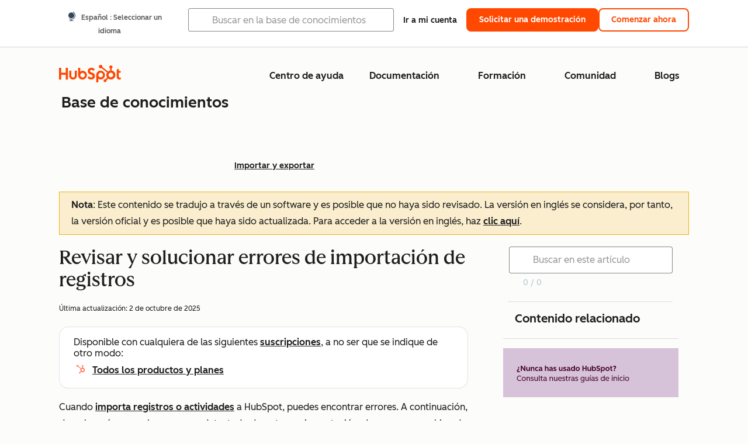

--- FILE ---
content_type: text/html;charset=utf-8
request_url: https://knowledge.hubspot.com/es/import-and-export/troubleshoot-import-errors
body_size: 75682
content:
<!DOCTYPE html><html lang="es"><head>
    <meta charset="utf-8"/>
    <title>Revisar y solucionar errores de importación de registros</title>
    
      <link rel="shortcut icon" href="https://53.fs1.hubspotusercontent-na1.net/hubfs/53/HubSpot_Logos/HubSpot-Inversed-Favicon.png"/>
    
    <meta name="description" content="Aprenda a revisar y solucionar errores comunes que se producen durante la importación de registros. "/>
    
    
    
    
    
    
    
    <meta name="viewport" content="width=device-width, initial-scale=1"/>

    

    <meta property="og:description" content="Aprenda a revisar y solucionar errores comunes que se producen durante la importación de registros. "/>
    <meta property="og:title" content="Revisar y solucionar errores de importación de registros"/>
    <meta name="twitter:description" content="Aprenda a revisar y solucionar errores comunes que se producen durante la importación de registros. "/>
    <meta name="twitter:title" content="Revisar y solucionar errores de importación de registros"/>

    

    
    <style>
a.cta_button{-moz-box-sizing:content-box !important;-webkit-box-sizing:content-box !important;box-sizing:content-box !important;vertical-align:middle}.hs-breadcrumb-menu{list-style-type:none;margin:0px 0px 0px 0px;padding:0px 0px 0px 0px}.hs-breadcrumb-menu-item{float:left;padding:10px 0px 10px 10px}.hs-breadcrumb-menu-divider:before{content:'›';padding-left:10px}.hs-featured-image-link{border:0}.hs-featured-image{float:right;margin:0 0 20px 20px;max-width:50%}@media (max-width: 568px){.hs-featured-image{float:none;margin:0;width:100%;max-width:100%}}.hs-screen-reader-text{clip:rect(1px, 1px, 1px, 1px);height:1px;overflow:hidden;position:absolute !important;width:1px}
</style>

<link rel="stylesheet" href="https://53.fs1.hubspotusercontent-na1.net/hubfs/53/hub_generated/template_assets/1/35770062229/1758129679000/template_kb-article.min.css"/>
<link rel="stylesheet" href="https://53.fs1.hubspotusercontent-na1.net/hubfs/53/hub_generated/template_assets/1/82342657873/1744213121618/template_a11y.min.css"/>
<link rel="stylesheet" href="https://53.fs1.hubspotusercontent-na1.net/hubfs/53/hub_generated/template_assets/1/24970506845/1744212917160/template__layout.min.css"/>
<style id="cl-core-css" data-cl-version="4.3.0">/* Primary Font */
@font-face {
  font-display: swap;
  font-family: "HubSpot Sans";
  font-weight: 300 400;
  /* Intentionally using Book for 400, not Regular */
  src: url("https://53.fs1.hubspotusercontent-na1.net/hubfs/53/assets/hs-components/v3/fonts/hubspot-2025/HubSpotSans-Book.woff2") format("woff2");
}
@font-face {
  font-display: swap;
  font-family: "HubSpot Sans";
  font-weight: 500 600;
  /* Intentionally using Medium for 600, not Bold */
  src: url("https://53.fs1.hubspotusercontent-na1.net/hubfs/53/assets/hs-components/v3/fonts/hubspot-2025/HubSpotSans-Medium.woff2") format("woff2");
}
/* Secondary Font */
@font-face {
  font-display: swap;
  font-family: "HubSpot Serif";
  src: url("https://53.fs1.hubspotusercontent-na1.net/hubfs/53/assets/hs-components/v3/fonts/hubspot-2025/HubSpotSerif-Medium.woff2") format("woff2");
}
/* Japanese Font */
@font-face {
  font-display: swap;
  font-family: "Zen Kaku Gothic New";
  font-weight: 300 400;
  /* Intentionally using Regular for 300, not Light */
  src: url("https://53.fs1.hubspotusercontent-na1.net/hubfs/53/assets/hs-components/v3/fonts/ja/ZenKakuGothicNew-Regular.woff2") format("woff2");
}
@font-face {
  font-display: swap;
  font-family: "Zen Kaku Gothic New";
  font-weight: 500;
  src: url("https://53.fs1.hubspotusercontent-na1.net/hubfs/53/assets/hs-components/v3/fonts/ja/ZenKakuGothicNew-Medium.woff2") format("woff2");
}
@font-face {
  font-display: swap;
  font-family: "Zen Kaku Gothic New";
  font-weight: 700;
  src: url("https://53.fs1.hubspotusercontent-na1.net/hubfs/53/assets/hs-components/v3/fonts/ja/ZenKakuGothicNew-Bold.woff2") format("woff2");
}
/*
  Breakpoint mixins for device ranges.

  @example
    .my-class {
      padding: 8px;

      @include desktop-up {
        padding: 16px;
      }
    }
*/
/**
 * @param {string} $query - The media or container query string to be used, e.g. 'width >= 600px'
 * @param {'media'|'container'|'dynamic} $type ['media'] - Type of query. If 'dynamic', both are generated, using a modifier for container
 * @param {string|null} $container-name [null] - Optional container-name to use in generated container queries
 * @param {string} $dynamic-modifier ['-use-container'] - Modifier class to distinguish container vs media, if $type == 'dynamic'
 */
/**
 * Expected format for $color-theme-config is a list of lists.
 * Each child list should consist of:
 * the name of the token, the light theme value, the dark theme value. e.g.:
 *
 * $color-theme-config: (
 *   ('token-name-01', $light-theme-token-name-01, $dark-theme-token-name-01),
 *   ('token-name-02', $light-theme-token-name-02, $dark-theme-token-name-02),
 * );
 */
[data-cl-brand=hubspot-2025] {
  --light-theme-accent-fill-01: #cfcccb;
  --light-theme-accent-fill-02: #fcc6b1;
  --light-theme-accent-fill-03: #fcc5be;
  --light-theme-accent-fill-04: #b9cdbe;
  --light-theme-accent-fill-05: #ece6d9;
  --light-theme-accent-fill-06: #d7cdfc;
  --light-theme-accent-fill-07: #b2e9eb;
  --light-theme-accent-fill-08: #fbdbe9;
  --light-theme-accent-decoration-01: #9b9897;
  --light-theme-accent-decoration-02: #ffa581;
  --light-theme-accent-decoration-03: #ffa499;
  --light-theme-accent-decoration-04: #9cbaa4;
  --light-theme-accent-decoration-05: #ccc0a3;
  --light-theme-accent-decoration-06: #c4b4f7;
  --light-theme-accent-decoration-07: #97dadc;
  --light-theme-accent-decoration-08: #fcc3dc;
  --light-theme-badge-brand-fill-01: #fcc6b1;
  --light-theme-background-01: #fcfcfa;
  --light-theme-background-02: #f8f5ee;
  --light-theme-background-03: #f8f5ee;
  --light-theme-background-accent-01: #b9cdbe;
  --light-theme-background-accent-02: #d6c2d9;
  --light-theme-background-accent-03: #fcc3dc;
  --light-theme-background-footer-01: #1f1f1f;
  --light-theme-beta-01: #7d53e9;
  --light-theme-beta-background-01: #e5e1fa;
  --light-theme-border-01: #1f1f1f;
  --light-theme-border-02: rgba(0, 0, 0, 0.4705882353);
  --light-theme-border-03: rgba(0, 0, 0, 0.1098039216);
  --light-theme-border-brand-01: #ff4800;
  --light-theme-border-highlight-01: #2f7579;
  --light-theme-button-primary-text-color: #ffffff;
  --light-theme-button-primary-fill-idle: #ff4800;
  --light-theme-button-primary-fill-hover: #c93700;
  --light-theme-button-primary-fill-pressed: #9f2800;
  --light-theme-button-secondary-border: #ff4800;
  --light-theme-button-secondary-fill-idle: #ffffff;
  --light-theme-button-secondary-fill-hover: #fcece6;
  --light-theme-button-secondary-fill-pressed: #fcc6b1;
  --light-theme-button-tertiary-fill-idle: #1f1f1f;
  --light-theme-button-tertiary-fill-hover: rgba(0, 0, 0, 0.6196078431);
  --light-theme-button-tertiary-fill-pressed: rgba(0, 0, 0, 0.4705882353);
  --light-theme-checkmark-list-icon-brand-fill: #ff4800;
  --light-theme-container-01: #ffffff;
  --light-theme-container-02: rgba(255, 255, 255, 0.4588235294);
  --light-theme-container-03: rgba(255, 255, 255, 0.4);
  --light-theme-container-inverse-01: #1f1f1f;
  --light-theme-disabled-01: rgba(0, 0, 0, 0.2);
  --light-theme-disabled-02: rgba(255, 255, 255, 0.6196078431);
  --light-theme-disabled-03: rgba(255, 255, 255, 0.4588235294);
  --light-theme-divider-01: rgba(0, 0, 0, 0.1098039216);
  --light-theme-error-01: #d9002b;
  --light-theme-error-background-01: #fcc5be;
  --light-theme-focus-01: #2f7579;
  --light-theme-free-01: #2f7579;
  --light-theme-free-background-01: #ccf4f5;
  --light-theme-hover-01: rgba(0, 0, 0, 0.0509803922);
  --light-theme-hover-02: rgba(0, 0, 0, 0.0588235294);
  --light-theme-hover-03: #cfcccb;
  --light-theme-hover-brand-01: #c93700;
  --light-theme-hover-inverse-01: rgba(0, 0, 0, 0.8117647059);
  --light-theme-hover-link-01: #1f1f1f;
  --light-theme-hover-link-02: rgba(0, 0, 0, 0.6196078431);
  --light-theme-hubspot-brand-01: #ff4800;
  --light-theme-icon-01: #1f1f1f;
  --light-theme-icon-02: #292929;
  --light-theme-icon-on-color-01: #ffffff;
  --light-theme-link-01: #1f1f1f;
  --light-theme-link-02: #124548;
  --light-theme-loading-primary-fill-active: #ff4800;
  --light-theme-loading-primary-fill-inactive: #fcc6b1;
  --light-theme-loading-secondary-fill-active: rgba(0, 0, 0, 0.2);
  --light-theme-loading-secondary-fill-inactive: rgba(0, 0, 0, 0.1098039216);
  --light-theme-neutral-01: #9b9897;
  --light-theme-neutral-background-01: #cfcccb;
  --light-theme-number-fill-active: #ff4800;
  --light-theme-number-fill-inactive: #ffdbc1;
  --light-theme-number-fill-statistic: #ff4800;
  --light-theme-overlay-01: rgba(0, 0, 0, 0.8117647059);
  --light-theme-play-button-fill-idle: #ff4800;
  --light-theme-play-button-fill-hover: #c93700;
  --light-theme-play-button-fill-pressed: #ffa766;
  --light-theme-pressed-01: rgba(0, 0, 0, 0.0588235294);
  --light-theme-pressed-02: rgba(0, 0, 0, 0.0784313725);
  --light-theme-pressed-03: #9b9897;
  --light-theme-pressed-brand-01: #9f2800;
  --light-theme-pressed-inverse-01: rgba(0, 0, 0, 0.6196078431);
  --light-theme-pressed-link-01: #1f1f1f;
  --light-theme-pressed-link-02: rgba(0, 0, 0, 0.6196078431);
  --light-theme-success-01: #00823a;
  --light-theme-success-background-01: #bde7cb;
  --light-theme-text-01: #1f1f1f;
  --light-theme-text-02: rgba(0, 0, 0, 0.6196078431);
  --light-theme-text-brand-01: #ff4800;
  --light-theme-text-link-underline-01: #ff4800;
  --light-theme-text-on-color-01: #ffffff;
  --light-theme-text-placeholder-01: rgba(0, 0, 0, 0.4);
  --light-theme-warning-01: #eeb117;
  --light-theme-warning-background-01: #fbeece;
  --dark-theme-accent-fill-01: #000000;
  --dark-theme-accent-fill-02: #9f2800;
  --dark-theme-accent-fill-03: #ac0020;
  --dark-theme-accent-fill-04: #1b582a;
  --dark-theme-accent-fill-05: #64593e;
  --dark-theme-accent-fill-06: #5113ba;
  --dark-theme-accent-fill-07: #1e5b5f;
  --dark-theme-accent-fill-08: #800051;
  --dark-theme-accent-decoration-01: #1c1c1c;
  --dark-theme-accent-decoration-02: #c93700;
  --dark-theme-accent-decoration-03: #d9002b;
  --dark-theme-accent-decoration-04: #327142;
  --dark-theme-accent-decoration-05: #7d7050;
  --dark-theme-accent-decoration-06: #6431da;
  --dark-theme-accent-decoration-07: #2f7579;
  --dark-theme-accent-decoration-08: #a5016a;
  --dark-theme-badge-brand-fill-01: #c93700;
  --dark-theme-background-01: #042729;
  --dark-theme-background-02: #093436;
  --dark-theme-background-03: #093436;
  --dark-theme-background-accent-01: #042729;
  --dark-theme-background-accent-02: #46062b;
  --dark-theme-background-accent-03: #25155e;
  --dark-theme-background-footer-01: #1f1f1f;
  --dark-theme-beta-01: #9778ec;
  --dark-theme-beta-background-01: #6431da;
  --dark-theme-border-01: #f8f5ee;
  --dark-theme-border-02: rgba(255, 255, 255, 0.4);
  --dark-theme-border-03: rgba(255, 255, 255, 0.0784313725);
  --dark-theme-border-brand-01: #ff4800;
  --dark-theme-border-highlight-01: #b9cdbe;
  --dark-theme-button-primary-text-color: #ffffff;
  --dark-theme-button-primary-fill-idle: #ff4800;
  --dark-theme-button-primary-fill-hover: #c93700;
  --dark-theme-button-primary-fill-pressed: #9f2800;
  --dark-theme-button-secondary-border: #f8f5ee;
  --dark-theme-button-secondary-fill-idle: rgba(0, 0, 0, 0.1098039216);
  --dark-theme-button-secondary-fill-hover: rgba(0, 0, 0, 0.2);
  --dark-theme-button-secondary-fill-pressed: rgba(0, 0, 0, 0.4);
  --dark-theme-button-tertiary-fill-idle: #ffffff;
  --dark-theme-button-tertiary-fill-hover: rgba(255, 255, 255, 0.8117647059);
  --dark-theme-button-tertiary-fill-pressed: rgba(255, 255, 255, 0.6196078431);
  --dark-theme-checkmark-list-icon-brand-fill: #ff4800;
  --dark-theme-container-01: #042729;
  --dark-theme-container-02: rgba(0, 0, 0, 0.168627451);
  --dark-theme-container-03: rgba(0, 0, 0, 0.4);
  --dark-theme-container-inverse-01: #ffffff;
  --dark-theme-disabled-01: rgba(255, 255, 255, 0.168627451);
  --dark-theme-disabled-02: rgba(255, 255, 255, 0.0588235294);
  --dark-theme-disabled-03: rgba(255, 255, 255, 0.0784313725);
  --dark-theme-divider-01: rgba(255, 255, 255, 0.0784313725);
  --dark-theme-error-01: #ff7b70;
  --dark-theme-error-background-01: #d9002b;
  --dark-theme-focus-01: #7aa485;
  --dark-theme-free-01: #459195;
  --dark-theme-free-background-01: #2f7579;
  --dark-theme-hover-01: rgba(255, 255, 255, 0.0509803922);
  --dark-theme-hover-02: rgba(255, 255, 255, 0.0588235294);
  --dark-theme-hover-03: rgba(255, 255, 255, 0.0784313725);
  --dark-theme-hover-brand-01: #ff7d4c;
  --dark-theme-hover-inverse-01: rgba(255, 255, 255, 0.8117647059);
  --dark-theme-hover-link-01: #f8f5ee;
  --dark-theme-hover-link-02: rgba(255, 255, 255, 0.6196078431);
  --dark-theme-hubspot-brand-01: #ff4800;
  --dark-theme-icon-01: #f8f5ee;
  --dark-theme-icon-02: #b6b1af;
  --dark-theme-icon-on-color-01: #1f1f1f;
  --dark-theme-link-01: #f8f5ee;
  --dark-theme-link-02: #eef4f0;
  --dark-theme-loading-primary-fill-active: #ff4800;
  --dark-theme-loading-primary-fill-inactive: #fcc6b1;
  --dark-theme-loading-secondary-fill-active: #f8f5ee;
  --dark-theme-loading-secondary-fill-inactive: rgba(255, 255, 255, 0.4);
  --dark-theme-neutral-01: #4d4c4c;
  --dark-theme-neutral-background-01: #141414;
  --dark-theme-number-fill-active: #ff4800;
  --dark-theme-number-fill-inactive: #ffdbc1;
  --dark-theme-number-fill-statistic: #ff4800;
  --dark-theme-overlay-01: rgba(0, 0, 0, 0.8117647059);
  --dark-theme-play-button-fill-idle: #ff4800;
  --dark-theme-play-button-fill-hover: #c93700;
  --dark-theme-play-button-fill-pressed: #9f2800;
  --dark-theme-pressed-01: rgba(255, 255, 255, 0.0588235294);
  --dark-theme-pressed-02: rgba(255, 255, 255, 0.0784313725);
  --dark-theme-pressed-03: rgba(255, 255, 255, 0.1098039216);
  --dark-theme-pressed-brand-01: #ffa581;
  --dark-theme-pressed-inverse-01: rgba(255, 255, 255, 0.6196078431);
  --dark-theme-pressed-link-01: #f8f5ee;
  --dark-theme-pressed-link-02: rgba(255, 255, 255, 0.6196078431);
  --dark-theme-success-01: #3cb769;
  --dark-theme-success-background-01: #00823a;
  --dark-theme-text-01: #f8f5ee;
  --dark-theme-text-02: rgba(255, 255, 255, 0.6196078431);
  --dark-theme-text-brand-01: #f8f5ee;
  --dark-theme-text-link-underline-01: #ff4800;
  --dark-theme-text-on-color-01: #1f1f1f;
  --dark-theme-text-placeholder-01: rgba(255, 255, 255, 0.4);
  --dark-theme-warning-01: #d39913;
  --dark-theme-warning-background-01: #956309;
  /* font-family */
  --cl-font-family: "HubSpot Sans", sans-serif;
  --cl-font-family-display: "HubSpot Serif", serif;
  --cl-font-family-heading: var(--cl-font-family-display);
  /* font-size */
  --cl-font-size-small: 0.875rem;
  --cl-font-size-medium: 1rem;
  --cl-font-size-large: 1.125rem;
  --cl-font-size-micro: 0.75rem;
  --cl-font-size-blockquote: 1.125rem;
  --cl-font-size-display-01: 2.5rem;
  --cl-font-size-display-01-small: 2.5rem;
  --cl-font-size-display-02: 2rem;
  --cl-font-size-display-02-small: 2rem;
  --cl-font-size-display-03: 1.5rem;
  --cl-font-size-display-03-small: 1.5rem;
  --cl-font-size-h1: 2.5rem;
  --cl-font-size-h1-small: 2.5rem;
  --cl-font-size-h2: 2rem;
  --cl-font-size-h2-small: 2rem;
  --cl-font-size-h3: 1.5rem;
  --cl-font-size-h4: 1.375rem;
  --cl-font-size-h5: 1.125rem;
  --cl-font-size-h6: 1rem;
  --cl-font-size-input-label: var(--cl-font-size-small);
  --cl-font-size-microcopy: var(--cl-font-size-micro);
  --cl-font-size-microheading: var(--cl-font-size-small);
  --cl-font-size-p-large: var(--cl-font-size-large);
  --cl-font-size-p-medium: var(--cl-font-size-medium);
  --cl-font-size-p-small: var(--cl-font-size-small);
  /* font-weight */
  --cl-font-weight-light: 300;
  --cl-font-weight-medium: 500;
  --cl-font-weight-demi-bold: 500;
  --cl-font-weight-blockquote: var(--cl-font-weight-light);
  --cl-font-weight-display-01: var(--cl-font-weight-medium);
  --cl-font-weight-display-01-small: var(--cl-font-weight-medium);
  --cl-font-weight-display-02: var(--cl-font-weight-medium);
  --cl-font-weight-display-02-small: var(--cl-font-weight-medium);
  --cl-font-weight-display-03: var(--cl-font-weight-medium);
  --cl-font-weight-display-03-small: var(--cl-font-weight-medium);
  --cl-font-weight-h1: var(--cl-font-weight-demi-bold);
  --cl-font-weight-h1-small: var(--cl-font-weight-demi-bold);
  --cl-font-weight-h2: var(--cl-font-weight-demi-bold);
  --cl-font-weight-h2-small: var(--cl-font-weight-demi-bold);
  --cl-font-weight-h3: var(--cl-font-weight-medium);
  --cl-font-weight-h4: var(--cl-font-weight-medium);
  --cl-font-weight-h5: var(--cl-font-weight-medium);
  --cl-font-weight-h6: var(--cl-font-weight-medium);
  --cl-font-weight-input-label: var(--cl-font-weight-medium);
  --cl-font-weight-microcopy: var(--cl-font-weight-medium);
  --cl-font-weight-microheading: var(--cl-font-weight-medium);
  --cl-font-weight-p-large: var(--cl-font-weight-light);
  --cl-font-weight-p-medium: var(--cl-font-weight-light);
  --cl-font-weight-p-small: var(--cl-font-weight-light);
  --cl-font-weight-p-link: var(--cl-font-weight-medium);
  /* line-height */
  --cl-line-height-small: 1.57142857;
  --cl-line-height-medium: 1.75;
  --cl-line-height-large: 1.77777778;
  --cl-line-height-blockquote: 1.78;
  --cl-line-height-display-01: 1.04545455;
  --cl-line-height-display-01-small: 1.04545455;
  --cl-line-height-display-02: 1.125;
  --cl-line-height-display-02-small: 1.125;
  --cl-line-height-display-03: 1.41666667;
  --cl-line-height-display-03-small: 1.41666667;
  --cl-line-height-h1: 1.04545455;
  --cl-line-height-h1-small: 1.04545455;
  --cl-line-height-h2: 1.125;
  --cl-line-height-h2-small: 1.125;
  --cl-line-height-h3: 1.41666667;
  --cl-line-height-h4: 1.45454545;
  --cl-line-height-h5: 1.55555556;
  --cl-line-height-h6: 1.75;
  --cl-line-height-input-label: var(--cl-line-height-small);
  --cl-line-height-microcopy: 1.66666667;
  --cl-line-height-microheading: 1.57142857;
  --cl-line-height-p-large: var(--cl-line-height-large);
  --cl-line-height-p-medium: var(--cl-line-height-medium);
  --cl-line-height-p-small: var(--cl-line-height-small);
  --cl-text-margin-large: 1.5rem;
  --cl-text-margin-medium: 1rem;
  --cl-text-margin-small: 0.5rem;
  /* border */
  --cl-border-width-medium: 1px;
  --cl-border-width-heavy: 2px;
  --cl-border-radius-small: 4px;
  --cl-border-radius-medium: 8px;
  --cl-border-radius-container: 16px;
  --cl-border-radius-container-small: 8px;
  --cl-border-radius-container-medium: 16px;
  --cl-border-radius-input: 4px;
  /* component-specific */
  --cl-text-link-underline-thickness: 2px;
  --cl-text-link-underline-offset: 6px;
  /* "desktop" values, where distinct from "mobile" values above */
}
[data-cl-brand=hubspot-2025],
[data-cl-brand=hubspot-2025] [data-cl-theme=light],
[data-cl-brand=hubspot-2025] [data-background=white],
[data-cl-brand=hubspot-2025] [data-background=off-white],
[data-cl-brand=hubspot-2025] .-white,
[data-cl-brand=hubspot-2025] .-light {
  --cl-color-accent-fill-01: var(--light-theme-accent-fill-01);
  --cl-color-accent-fill-02: var(--light-theme-accent-fill-02);
  --cl-color-accent-fill-03: var(--light-theme-accent-fill-03);
  --cl-color-accent-fill-04: var(--light-theme-accent-fill-04);
  --cl-color-accent-fill-05: var(--light-theme-accent-fill-05);
  --cl-color-accent-fill-06: var(--light-theme-accent-fill-06);
  --cl-color-accent-fill-07: var(--light-theme-accent-fill-07);
  --cl-color-accent-fill-08: var(--light-theme-accent-fill-08);
  --cl-color-accent-decoration-01: var(--light-theme-accent-decoration-01);
  --cl-color-accent-decoration-02: var(--light-theme-accent-decoration-02);
  --cl-color-accent-decoration-03: var(--light-theme-accent-decoration-03);
  --cl-color-accent-decoration-04: var(--light-theme-accent-decoration-04);
  --cl-color-accent-decoration-05: var(--light-theme-accent-decoration-05);
  --cl-color-accent-decoration-06: var(--light-theme-accent-decoration-06);
  --cl-color-accent-decoration-07: var(--light-theme-accent-decoration-07);
  --cl-color-accent-decoration-08: var(--light-theme-accent-decoration-08);
  --cl-color-badge-brand-fill-01: var(--light-theme-badge-brand-fill-01);
  --cl-color-background-01: var(--light-theme-background-01);
  --cl-color-background-02: var(--light-theme-background-02);
  --cl-color-background-03: var(--light-theme-background-03);
  --cl-color-background-accent-01: var(--light-theme-background-accent-01);
  --cl-color-background-accent-02: var(--light-theme-background-accent-02);
  --cl-color-background-accent-03: var(--light-theme-background-accent-03);
  --cl-color-background-footer-01: var(--light-theme-background-footer-01);
  --cl-color-beta-01: var(--light-theme-beta-01);
  --cl-color-beta-background-01: var(--light-theme-beta-background-01);
  --cl-color-border-01: var(--light-theme-border-01);
  --cl-color-border-02: var(--light-theme-border-02);
  --cl-color-border-03: var(--light-theme-border-03);
  --cl-color-border-brand-01: var(--light-theme-border-brand-01);
  --cl-color-border-highlight-01: var(--light-theme-border-highlight-01);
  --cl-color-button-primary-text-color: var(--light-theme-button-primary-text-color);
  --cl-color-button-primary-fill-idle: var(--light-theme-button-primary-fill-idle);
  --cl-color-button-primary-fill-hover: var(--light-theme-button-primary-fill-hover);
  --cl-color-button-primary-fill-pressed: var(--light-theme-button-primary-fill-pressed);
  --cl-color-button-secondary-border: var(--light-theme-button-secondary-border);
  --cl-color-button-secondary-fill-idle: var(--light-theme-button-secondary-fill-idle);
  --cl-color-button-secondary-fill-hover: var(--light-theme-button-secondary-fill-hover);
  --cl-color-button-secondary-fill-pressed: var(--light-theme-button-secondary-fill-pressed);
  --cl-color-button-tertiary-fill-idle: var(--light-theme-button-tertiary-fill-idle);
  --cl-color-button-tertiary-fill-hover: var(--light-theme-button-tertiary-fill-hover);
  --cl-color-button-tertiary-fill-pressed: var(--light-theme-button-tertiary-fill-pressed);
  --cl-color-checkmark-list-icon-brand-fill: var(--light-theme-checkmark-list-icon-brand-fill);
  --cl-color-container-01: var(--light-theme-container-01);
  --cl-color-container-02: var(--light-theme-container-02);
  --cl-color-container-03: var(--light-theme-container-03);
  --cl-color-container-inverse-01: var(--light-theme-container-inverse-01);
  --cl-color-disabled-01: var(--light-theme-disabled-01);
  --cl-color-disabled-02: var(--light-theme-disabled-02);
  --cl-color-disabled-03: var(--light-theme-disabled-03);
  --cl-color-divider-01: var(--light-theme-divider-01);
  --cl-color-error-01: var(--light-theme-error-01);
  --cl-color-error-background-01: var(--light-theme-error-background-01);
  --cl-color-focus-01: var(--light-theme-focus-01);
  --cl-color-free-01: var(--light-theme-free-01);
  --cl-color-free-background-01: var(--light-theme-free-background-01);
  --cl-color-hover-01: var(--light-theme-hover-01);
  --cl-color-hover-02: var(--light-theme-hover-02);
  --cl-color-hover-03: var(--light-theme-hover-03);
  --cl-color-hover-brand-01: var(--light-theme-hover-brand-01);
  --cl-color-hover-inverse-01: var(--light-theme-hover-inverse-01);
  --cl-color-hover-link-01: var(--light-theme-hover-link-01);
  --cl-color-hover-link-02: var(--light-theme-hover-link-02);
  --cl-color-hubspot-brand-01: var(--light-theme-hubspot-brand-01);
  --cl-color-icon-01: var(--light-theme-icon-01);
  --cl-color-icon-02: var(--light-theme-icon-02);
  --cl-color-icon-on-color-01: var(--light-theme-icon-on-color-01);
  --cl-color-link-01: var(--light-theme-link-01);
  --cl-color-link-02: var(--light-theme-link-02);
  --cl-color-loading-primary-fill-active: var(--light-theme-loading-primary-fill-active);
  --cl-color-loading-primary-fill-inactive: var(--light-theme-loading-primary-fill-inactive);
  --cl-color-loading-secondary-fill-active: var(--light-theme-loading-secondary-fill-active);
  --cl-color-loading-secondary-fill-inactive: var(--light-theme-loading-secondary-fill-inactive);
  --cl-color-neutral-01: var(--light-theme-neutral-01);
  --cl-color-neutral-background-01: var(--light-theme-neutral-background-01);
  --cl-color-number-fill-active: var(--light-theme-number-fill-active);
  --cl-color-number-fill-inactive: var(--light-theme-number-fill-inactive);
  --cl-color-number-fill-statistic: var(--light-theme-number-fill-statistic);
  --cl-color-overlay-01: var(--light-theme-overlay-01);
  --cl-color-play-button-fill-idle: var(--light-theme-play-button-fill-idle);
  --cl-color-play-button-fill-hover: var(--light-theme-play-button-fill-hover);
  --cl-color-play-button-fill-pressed: var(--light-theme-play-button-fill-pressed);
  --cl-color-pressed-01: var(--light-theme-pressed-01);
  --cl-color-pressed-02: var(--light-theme-pressed-02);
  --cl-color-pressed-03: var(--light-theme-pressed-03);
  --cl-color-pressed-brand-01: var(--light-theme-pressed-brand-01);
  --cl-color-pressed-inverse-01: var(--light-theme-pressed-inverse-01);
  --cl-color-pressed-link-01: var(--light-theme-pressed-link-01);
  --cl-color-pressed-link-02: var(--light-theme-pressed-link-02);
  --cl-color-success-01: var(--light-theme-success-01);
  --cl-color-success-background-01: var(--light-theme-success-background-01);
  --cl-color-text-01: var(--light-theme-text-01);
  --cl-color-text-02: var(--light-theme-text-02);
  --cl-color-text-brand-01: var(--light-theme-text-brand-01);
  --cl-color-text-link-underline-01: var(--light-theme-text-link-underline-01);
  --cl-color-text-on-color-01: var(--light-theme-text-on-color-01);
  --cl-color-text-placeholder-01: var(--light-theme-text-placeholder-01);
  --cl-color-warning-01: var(--light-theme-warning-01);
  --cl-color-warning-background-01: var(--light-theme-warning-background-01);
}
[data-cl-brand=hubspot-2025] [data-cl-theme=dark], [data-cl-theme=dark][data-cl-brand=hubspot-2025],
[data-cl-brand=hubspot-2025] [data-background=dark],
[data-cl-brand=hubspot-2025] .-dark {
  --cl-color-accent-fill-01: var(--dark-theme-accent-fill-01);
  --cl-color-accent-fill-02: var(--dark-theme-accent-fill-02);
  --cl-color-accent-fill-03: var(--dark-theme-accent-fill-03);
  --cl-color-accent-fill-04: var(--dark-theme-accent-fill-04);
  --cl-color-accent-fill-05: var(--dark-theme-accent-fill-05);
  --cl-color-accent-fill-06: var(--dark-theme-accent-fill-06);
  --cl-color-accent-fill-07: var(--dark-theme-accent-fill-07);
  --cl-color-accent-fill-08: var(--dark-theme-accent-fill-08);
  --cl-color-accent-decoration-01: var(--dark-theme-accent-decoration-01);
  --cl-color-accent-decoration-02: var(--dark-theme-accent-decoration-02);
  --cl-color-accent-decoration-03: var(--dark-theme-accent-decoration-03);
  --cl-color-accent-decoration-04: var(--dark-theme-accent-decoration-04);
  --cl-color-accent-decoration-05: var(--dark-theme-accent-decoration-05);
  --cl-color-accent-decoration-06: var(--dark-theme-accent-decoration-06);
  --cl-color-accent-decoration-07: var(--dark-theme-accent-decoration-07);
  --cl-color-accent-decoration-08: var(--dark-theme-accent-decoration-08);
  --cl-color-badge-brand-fill-01: var(--dark-theme-badge-brand-fill-01);
  --cl-color-background-01: var(--dark-theme-background-01);
  --cl-color-background-02: var(--dark-theme-background-02);
  --cl-color-background-03: var(--dark-theme-background-03);
  --cl-color-background-accent-01: var(--dark-theme-background-accent-01);
  --cl-color-background-accent-02: var(--dark-theme-background-accent-02);
  --cl-color-background-accent-03: var(--dark-theme-background-accent-03);
  --cl-color-background-footer-01: var(--dark-theme-background-footer-01);
  --cl-color-beta-01: var(--dark-theme-beta-01);
  --cl-color-beta-background-01: var(--dark-theme-beta-background-01);
  --cl-color-border-01: var(--dark-theme-border-01);
  --cl-color-border-02: var(--dark-theme-border-02);
  --cl-color-border-03: var(--dark-theme-border-03);
  --cl-color-border-brand-01: var(--dark-theme-border-brand-01);
  --cl-color-border-highlight-01: var(--dark-theme-border-highlight-01);
  --cl-color-button-primary-text-color: var(--dark-theme-button-primary-text-color);
  --cl-color-button-primary-fill-idle: var(--dark-theme-button-primary-fill-idle);
  --cl-color-button-primary-fill-hover: var(--dark-theme-button-primary-fill-hover);
  --cl-color-button-primary-fill-pressed: var(--dark-theme-button-primary-fill-pressed);
  --cl-color-button-secondary-border: var(--dark-theme-button-secondary-border);
  --cl-color-button-secondary-fill-idle: var(--dark-theme-button-secondary-fill-idle);
  --cl-color-button-secondary-fill-hover: var(--dark-theme-button-secondary-fill-hover);
  --cl-color-button-secondary-fill-pressed: var(--dark-theme-button-secondary-fill-pressed);
  --cl-color-button-tertiary-fill-idle: var(--dark-theme-button-tertiary-fill-idle);
  --cl-color-button-tertiary-fill-hover: var(--dark-theme-button-tertiary-fill-hover);
  --cl-color-button-tertiary-fill-pressed: var(--dark-theme-button-tertiary-fill-pressed);
  --cl-color-checkmark-list-icon-brand-fill: var(--dark-theme-checkmark-list-icon-brand-fill);
  --cl-color-container-01: var(--dark-theme-container-01);
  --cl-color-container-02: var(--dark-theme-container-02);
  --cl-color-container-03: var(--dark-theme-container-03);
  --cl-color-container-inverse-01: var(--dark-theme-container-inverse-01);
  --cl-color-disabled-01: var(--dark-theme-disabled-01);
  --cl-color-disabled-02: var(--dark-theme-disabled-02);
  --cl-color-disabled-03: var(--dark-theme-disabled-03);
  --cl-color-divider-01: var(--dark-theme-divider-01);
  --cl-color-error-01: var(--dark-theme-error-01);
  --cl-color-error-background-01: var(--dark-theme-error-background-01);
  --cl-color-focus-01: var(--dark-theme-focus-01);
  --cl-color-free-01: var(--dark-theme-free-01);
  --cl-color-free-background-01: var(--dark-theme-free-background-01);
  --cl-color-hover-01: var(--dark-theme-hover-01);
  --cl-color-hover-02: var(--dark-theme-hover-02);
  --cl-color-hover-03: var(--dark-theme-hover-03);
  --cl-color-hover-brand-01: var(--dark-theme-hover-brand-01);
  --cl-color-hover-inverse-01: var(--dark-theme-hover-inverse-01);
  --cl-color-hover-link-01: var(--dark-theme-hover-link-01);
  --cl-color-hover-link-02: var(--dark-theme-hover-link-02);
  --cl-color-hubspot-brand-01: var(--dark-theme-hubspot-brand-01);
  --cl-color-icon-01: var(--dark-theme-icon-01);
  --cl-color-icon-02: var(--dark-theme-icon-02);
  --cl-color-icon-on-color-01: var(--dark-theme-icon-on-color-01);
  --cl-color-link-01: var(--dark-theme-link-01);
  --cl-color-link-02: var(--dark-theme-link-02);
  --cl-color-loading-primary-fill-active: var(--dark-theme-loading-primary-fill-active);
  --cl-color-loading-primary-fill-inactive: var(--dark-theme-loading-primary-fill-inactive);
  --cl-color-loading-secondary-fill-active: var(--dark-theme-loading-secondary-fill-active);
  --cl-color-loading-secondary-fill-inactive: var(--dark-theme-loading-secondary-fill-inactive);
  --cl-color-neutral-01: var(--dark-theme-neutral-01);
  --cl-color-neutral-background-01: var(--dark-theme-neutral-background-01);
  --cl-color-number-fill-active: var(--dark-theme-number-fill-active);
  --cl-color-number-fill-inactive: var(--dark-theme-number-fill-inactive);
  --cl-color-number-fill-statistic: var(--dark-theme-number-fill-statistic);
  --cl-color-overlay-01: var(--dark-theme-overlay-01);
  --cl-color-play-button-fill-idle: var(--dark-theme-play-button-fill-idle);
  --cl-color-play-button-fill-hover: var(--dark-theme-play-button-fill-hover);
  --cl-color-play-button-fill-pressed: var(--dark-theme-play-button-fill-pressed);
  --cl-color-pressed-01: var(--dark-theme-pressed-01);
  --cl-color-pressed-02: var(--dark-theme-pressed-02);
  --cl-color-pressed-03: var(--dark-theme-pressed-03);
  --cl-color-pressed-brand-01: var(--dark-theme-pressed-brand-01);
  --cl-color-pressed-inverse-01: var(--dark-theme-pressed-inverse-01);
  --cl-color-pressed-link-01: var(--dark-theme-pressed-link-01);
  --cl-color-pressed-link-02: var(--dark-theme-pressed-link-02);
  --cl-color-success-01: var(--dark-theme-success-01);
  --cl-color-success-background-01: var(--dark-theme-success-background-01);
  --cl-color-text-01: var(--dark-theme-text-01);
  --cl-color-text-02: var(--dark-theme-text-02);
  --cl-color-text-brand-01: var(--dark-theme-text-brand-01);
  --cl-color-text-link-underline-01: var(--dark-theme-text-link-underline-01);
  --cl-color-text-on-color-01: var(--dark-theme-text-on-color-01);
  --cl-color-text-placeholder-01: var(--dark-theme-text-placeholder-01);
  --cl-color-warning-01: var(--dark-theme-warning-01);
  --cl-color-warning-background-01: var(--dark-theme-warning-background-01);
}
@media (width >= 900px) {
  [data-cl-brand=hubspot-2025] {
    --cl-font-size-display-01: 3rem;
    --cl-font-size-display-02: 2.5rem;
    --cl-font-size-display-03: 1.5rem;
    --cl-font-size-h1: 3rem;
    --cl-font-size-h2: 2.5rem;
    --cl-font-weight-h1: var(--cl-font-weight-medium);
    --cl-line-height-display-01: 1.15384615;
    --cl-line-height-display-02: 1.1;
    --cl-line-height-display-03: 1.41666667;
    --cl-line-height-h1: 1.15384615;
    --cl-line-height-h2: 1.1;
  }
}/**
 * Expected format for $color-theme-config is a list of lists.
 * Each child list should consist of:
 * the name of the token, the light theme value, the dark theme value. e.g.:
 *
 * $color-theme-config: (
 *   ('token-name-01', $light-theme-token-name-01, $dark-theme-token-name-01),
 *   ('token-name-02', $light-theme-token-name-02, $dark-theme-token-name-02),
 * );
 */
/* Primary Font */
@font-face {
  font-display: swap;
  font-family: "Lexend Deca";
  font-weight: 300 400;
  /* Intentionally using Light for 400, not Regular */
  src: url("https://53.fs1.hubspotusercontent-na1.net/hubfs/53/tools/fonts/LexendDeca-Light.woff2") format("woff2");
}
@font-face {
  font-display: swap;
  font-family: "Lexend Deca";
  font-weight: 500;
  src: url("https://53.fs1.hubspotusercontent-na1.net/hubfs/53/tools/fonts/LexendDeca-Medium.woff2") format("woff2");
}
@font-face {
  font-display: swap;
  font-family: "Lexend Deca";
  font-weight: 600;
  src: url("https://53.fs1.hubspotusercontent-na1.net/hubfs/53/tools/fonts/LexendDeca-SemiBold.woff2") format("woff2");
}
/* Secondary Font */
@font-face {
  font-display: swap;
  font-family: "Queens Medium";
  src: url("https://53.fs1.hubspotusercontent-na1.net/hubfs/53/tools/fonts/Queens-Medium.woff2") format("woff2");
}
/* Japanese Font */
@font-face {
  font-display: swap;
  font-family: "Zen Kaku Gothic New";
  font-weight: 300 400;
  /* Intentionally using Regular for 300, not Light */
  src: url("https://53.fs1.hubspotusercontent-na1.net/hubfs/53/tools/fonts/ZenKakuGothicNew-Regular.woff2") format("woff2");
}
@font-face {
  font-display: swap;
  font-family: "Zen Kaku Gothic New";
  font-weight: 500;
  src: url("https://53.fs1.hubspotusercontent-na1.net/hubfs/53/tools/fonts/ZenKakuGothicNew-Medium.woff2") format("woff2");
}
@font-face {
  font-display: swap;
  font-family: "Zen Kaku Gothic New";
  font-weight: 700;
  src: url("https://53.fs1.hubspotusercontent-na1.net/hubfs/53/tools/fonts/ZenKakuGothicNew-Bold.woff2") format("woff2");
}
/*
  Breakpoint mixins for device ranges.

  @example
    .my-class {
      padding: 8px;

      @include desktop-up {
        padding: 16px;
      }
    }
*/
/**
 * @param {string} $query - The media or container query string to be used, e.g. 'width >= 600px'
 * @param {'media'|'container'|'dynamic} $type ['media'] - Type of query. If 'dynamic', both are generated, using a modifier for container
 * @param {string|null} $container-name [null] - Optional container-name to use in generated container queries
 * @param {string} $dynamic-modifier ['-use-container'] - Modifier class to distinguish container vs media, if $type == 'dynamic'
 */
/**
 * Expected format for $color-theme-config is a list of lists.
 * Each child list should consist of:
 * the name of the token, the light theme value, the dark theme value. e.g.:
 *
 * $color-theme-config: (
 *   ('token-name-01', $light-theme-token-name-01, $dark-theme-token-name-01),
 *   ('token-name-02', $light-theme-token-name-02, $dark-theme-token-name-02),
 * );
 */
:root, [data-cl-brand=hubspot-2022] {
  --light-theme-accent-fill-01: #eaf0f6;
  --light-theme-accent-fill-02: #ffdbc1;
  --light-theme-accent-fill-03: #ffd9dd;
  --light-theme-accent-fill-04: #daf2e2;
  --light-theme-accent-fill-05: #ffebc9;
  --light-theme-accent-fill-06: #e1e2fa;
  --light-theme-accent-fill-07: #cef2f2;
  --light-theme-accent-fill-08: #fadcf2;
  --light-theme-accent-decoration-01: #607d9c;
  --light-theme-accent-decoration-02: #ff8933;
  --light-theme-accent-decoration-03: #ed2d40;
  --light-theme-accent-decoration-04: #2a8c49;
  --light-theme-accent-decoration-05: #ffbc4b;
  --light-theme-accent-decoration-06: #5c62d6;
  --light-theme-accent-decoration-07: #0fbfbf;
  --light-theme-accent-decoration-08: #bd138d;
  --light-theme-background-01: #ffffff;
  --light-theme-background-02: #f6f9fc;
  --light-theme-background-03: #fef4ea;
  --light-theme-background-accent-01: #b7ecec;
  --light-theme-background-accent-02: #ff8933;
  --light-theme-background-accent-03: #ff8933;
  --light-theme-background-footer-01: #192733;
  --light-theme-badge-brand-fill-01: #ffebe6;
  --light-theme-beta-01: #5c62d6;
  --light-theme-beta-background-01: #ced0f3;
  --light-theme-border-01: #192733;
  --light-theme-border-02: #7691ad;
  --light-theme-border-03: #dbe4ed;
  --light-theme-border-brand-01: #ff5c35;
  --light-theme-border-highlight-01: #0068b1;
  --light-theme-button-primary-text-color: #ffffff;
  --light-theme-button-primary-fill-idle: #ff5c35;
  --light-theme-button-primary-fill-hover: #e04826;
  --light-theme-button-primary-fill-pressed: #b3361d;
  --light-theme-button-secondary-border: #ff5c35;
  --light-theme-button-secondary-fill-idle: #ffffff;
  --light-theme-button-secondary-fill-hover: #ffebe6;
  --light-theme-button-secondary-fill-pressed: #ffcec2;
  --light-theme-button-tertiary-fill-idle: #192733;
  --light-theme-button-tertiary-fill-hover: #2e475d;
  --light-theme-button-tertiary-fill-pressed: #3e5974;
  --light-theme-checkmark-list-icon-brand-fill: #ff5c35;
  --light-theme-container-01: #ffffff;
  --light-theme-container-02: #f6f9fc;
  --light-theme-container-03: #eaf0f6;
  --light-theme-container-inverse-01: #192733;
  --light-theme-disabled-01: #99afc4;
  --light-theme-disabled-02: #eaf0f6;
  --light-theme-disabled-03: #dbe4ed;
  --light-theme-divider-01: #dbe4ed;
  --light-theme-error-01: #cf2738;
  --light-theme-error-background-01: #ffd9dd;
  --light-theme-focus-01: #0068b1;
  --light-theme-free-01: #0b8484;
  --light-theme-free-background-01: #b7ecec;
  --light-theme-hover-01: #eaf0f6;
  --light-theme-hover-02: #eaf0f6;
  --light-theme-hover-03: #b6c7d6;
  --light-theme-hover-brand-01: #e04826;
  --light-theme-hover-inverse-01: #2e475d;
  --light-theme-hover-link-01: #005fa3;
  --light-theme-hover-link-02: #2e475d;
  --light-theme-hubspot-brand-01: #ff5c35;
  --light-theme-icon-01: #213343;
  --light-theme-icon-02: #516f90;
  --light-theme-icon-on-color-01: #ffffff;
  --light-theme-link-01: #0068b1;
  --light-theme-link-02: #213343;
  --light-theme-loading-primary-fill-active: #ff5c35;
  --light-theme-loading-primary-fill-inactive: #ffcec2;
  --light-theme-loading-secondary-fill-active: #192733;
  --light-theme-loading-secondary-fill-inactive: #7691ad;
  --light-theme-neutral-01: #516f90;
  --light-theme-neutral-background-01: #f6f9fc;
  --light-theme-number-fill-active: #ff5c35;
  --light-theme-number-fill-inactive: #ffcec2;
  --light-theme-number-fill-statistic: #ff5c35;
  --light-theme-overlay-01: rgba(33, 51, 67, 0.8039215686);
  --light-theme-play-button-fill-idle: #ff5c35;
  --light-theme-play-button-fill-hover: #e04826;
  --light-theme-play-button-fill-pressed: #b3361d;
  --light-theme-pressed-01: #b6c7d6;
  --light-theme-pressed-02: #b6c7d6;
  --light-theme-pressed-03: #99afc4;
  --light-theme-pressed-brand-01: #b3361d;
  --light-theme-pressed-inverse-01: #3e5974;
  --light-theme-pressed-link-01: #005896;
  --light-theme-pressed-link-02: #516f90;
  --light-theme-success-01: #1f7d3d;
  --light-theme-success-background-01: #daf2e2;
  --light-theme-text-01: #213343;
  --light-theme-text-02: #2e475d;
  --light-theme-text-brand-01: #ff5c35;
  --light-theme-text-link-underline-01: currentColor;
  --light-theme-text-on-color-01: #ffffff;
  --light-theme-text-placeholder-01: #516f90;
  --light-theme-warning-01: #ffbc4b;
  --light-theme-warning-background-01: #ffcd78;
  --dark-theme-accent-fill-01: #192733;
  --dark-theme-accent-fill-02: #733000;
  --dark-theme-accent-fill-03: #821923;
  --dark-theme-accent-fill-04: #104d23;
  --dark-theme-accent-fill-05: #663a00;
  --dark-theme-accent-fill-06: #34388c;
  --dark-theme-accent-fill-07: #054d4d;
  --dark-theme-accent-fill-08: #850d63;
  --dark-theme-accent-decoration-01: #607d9c;
  --dark-theme-accent-decoration-02: #ff8933;
  --dark-theme-accent-decoration-03: #ed2d40;
  --dark-theme-accent-decoration-04: #2a8c49;
  --dark-theme-accent-decoration-05: #ffbc4b;
  --dark-theme-accent-decoration-06: #5c62d6;
  --dark-theme-accent-decoration-07: #0fbfbf;
  --dark-theme-accent-decoration-08: #bd138d;
  --dark-theme-background-01: #192733;
  --dark-theme-background-02: #213343;
  --dark-theme-background-03: #213343;
  --dark-theme-background-accent-01: #2e475d;
  --dark-theme-background-accent-02: #5c62d6;
  --dark-theme-background-accent-03: #5c62d6;
  --dark-theme-background-footer-01: #192733;
  --dark-theme-badge-brand-fill-01: #213343;
  --dark-theme-beta-01: #8589e0;
  --dark-theme-beta-background-01: #213343;
  --dark-theme-border-01: #ffffff;
  --dark-theme-border-02: #7691ad;
  --dark-theme-border-03: #3e5974;
  --dark-theme-border-brand-01: #ff5c35;
  --dark-theme-border-highlight-01: #ffffff;
  --dark-theme-button-primary-text-color: #192733;
  --dark-theme-button-primary-fill-idle: #ffffff;
  --dark-theme-button-primary-fill-hover: #b6c7d6;
  --dark-theme-button-primary-fill-pressed: #99afc4;
  --dark-theme-button-secondary-border: #ffffff;
  --dark-theme-button-secondary-fill-idle: #192733;
  --dark-theme-button-secondary-fill-hover: #2e475d;
  --dark-theme-button-secondary-fill-pressed: #3e5974;
  --dark-theme-button-tertiary-fill-idle: #ffffff;
  --dark-theme-button-tertiary-fill-hover: #b6c7d6;
  --dark-theme-button-tertiary-fill-pressed: #99afc4;
  --dark-theme-checkmark-list-icon-brand-fill: #ff5c35;
  --dark-theme-container-01: #192733;
  --dark-theme-container-02: #213343;
  --dark-theme-container-03: #2e475d;
  --dark-theme-container-inverse-01: #ffffff;
  --dark-theme-disabled-01: #607d9c;
  --dark-theme-disabled-02: #2e475d;
  --dark-theme-disabled-03: #3e5974;
  --dark-theme-divider-01: #3e5974;
  --dark-theme-error-01: #f7818c;
  --dark-theme-error-background-01: #213343;
  --dark-theme-focus-01: #5fa3d4;
  --dark-theme-free-01: #0fbfbf;
  --dark-theme-free-background-01: #213343;
  --dark-theme-hover-01: #2e475d;
  --dark-theme-hover-02: #2e475d;
  --dark-theme-hover-03: #3e5974;
  --dark-theme-hover-brand-01: #e04826;
  --dark-theme-hover-inverse-01: #b6c7d6;
  --dark-theme-hover-link-01: #88bde3;
  --dark-theme-hover-link-02: #b6c7d6;
  --dark-theme-hubspot-brand-01: #ff5c35;
  --dark-theme-icon-01: #ffffff;
  --dark-theme-icon-02: #b6c7d6;
  --dark-theme-icon-on-color-01: #192733;
  --dark-theme-link-01: #5fa3d4;
  --dark-theme-link-02: #ffffff;
  --dark-theme-loading-primary-fill-active: #ff5c35;
  --dark-theme-loading-primary-fill-inactive: #ffcec2;
  --dark-theme-loading-secondary-fill-active: #ffffff;
  --dark-theme-loading-secondary-fill-inactive: #7691ad;
  --dark-theme-neutral-01: #b6c7d6;
  --dark-theme-neutral-background-01: #213343;
  --dark-theme-number-fill-active: #ff5c35;
  --dark-theme-number-fill-inactive: #ffcec2;
  --dark-theme-number-fill-statistic: #ffa994;
  --dark-theme-overlay-01: rgba(33, 51, 67, 0.8039215686);
  --dark-theme-play-button-fill-idle: #ff5c35;
  --dark-theme-play-button-fill-hover: #e04826;
  --dark-theme-play-button-fill-pressed: #b3361d;
  --dark-theme-pressed-01: #3e5974;
  --dark-theme-pressed-02: #3e5974;
  --dark-theme-pressed-03: #516f90;
  --dark-theme-pressed-brand-01: #b3361d;
  --dark-theme-pressed-inverse-01: #99afc4;
  --dark-theme-pressed-link-01: #9ec8e6;
  --dark-theme-pressed-link-02: #99afc4;
  --dark-theme-success-01: #4fb06d;
  --dark-theme-success-background-01: #213343;
  --dark-theme-text-01: #ffffff;
  --dark-theme-text-02: #b6c7d6;
  --dark-theme-text-brand-01: #ff5c35;
  --dark-theme-text-link-underline-01: currentColor;
  --dark-theme-text-on-color-01: #192733;
  --dark-theme-text-placeholder-01: #99afc4;
  --dark-theme-warning-01: #ffcd78;
  --dark-theme-warning-background-01: #213343;
  /* font-family */
  --cl-font-family: "Lexend Deca", sans-serif;
  --cl-font-family-display: "Queens Medium", serif;
  --cl-font-family-heading: var(--cl-font-family);
  /* font-size */
  --cl-font-size-small: 0.875rem;
  --cl-font-size-medium: 1rem;
  --cl-font-size-large: 1.125rem;
  --cl-font-size-micro: 0.75rem;
  --cl-font-size-blockquote: 1.125rem;
  --cl-font-size-display-01: 2.25rem;
  --cl-font-size-display-01-small: 2.25rem;
  --cl-font-size-display-02: 2.125rem;
  --cl-font-size-display-02-small: 2.125rem;
  --cl-font-size-display-03: 2rem;
  --cl-font-size-display-03-small: 2rem;
  --cl-font-size-h1: 2.25rem;
  --cl-font-size-h1-small: 2.25rem;
  --cl-font-size-h2: 1.625rem;
  --cl-font-size-h2-small: 1.625rem;
  --cl-font-size-h3: 1.5rem;
  --cl-font-size-h4: 1.375rem;
  --cl-font-size-h5: 1.125rem;
  --cl-font-size-h6: 1rem;
  --cl-font-size-input-label: var(--cl-font-size-small);
  --cl-font-size-microcopy: var(--cl-font-size-micro);
  --cl-font-size-microheading: var(--cl-font-size-small);
  --cl-font-size-p-large: var(--cl-font-size-large);
  --cl-font-size-p-medium: var(--cl-font-size-medium);
  --cl-font-size-p-small: var(--cl-font-size-small);
  /* font-weight */
  --cl-font-weight-light: 300;
  --cl-font-weight-medium: 500;
  --cl-font-weight-demi-bold: 600;
  --cl-font-weight-blockquote: var(--cl-font-weight-light);
  --cl-font-weight-display-01: var(--cl-font-weight-medium);
  --cl-font-weight-display-01-small: var(--cl-font-weight-medium);
  --cl-font-weight-display-02: var(--cl-font-weight-medium);
  --cl-font-weight-display-02-small: var(--cl-font-weight-medium);
  --cl-font-weight-display-03: var(--cl-font-weight-medium);
  --cl-font-weight-display-03-small: var(--cl-font-weight-medium);
  --cl-font-weight-h1: var(--cl-font-weight-demi-bold);
  --cl-font-weight-h1-small: var(--cl-font-weight-demi-bold);
  --cl-font-weight-h2: var(--cl-font-weight-demi-bold);
  --cl-font-weight-h2-small: var(--cl-font-weight-demi-bold);
  --cl-font-weight-h3: var(--cl-font-weight-medium);
  --cl-font-weight-h4: var(--cl-font-weight-medium);
  --cl-font-weight-h5: var(--cl-font-weight-demi-bold);
  --cl-font-weight-h6: var(--cl-font-weight-medium);
  --cl-font-weight-input-label: var(--cl-font-weight-medium);
  --cl-font-weight-microcopy: var(--cl-font-weight-medium);
  --cl-font-weight-microheading: var(--cl-font-weight-demi-bold);
  --cl-font-weight-p-large: var(--cl-font-weight-light);
  --cl-font-weight-p-medium: var(--cl-font-weight-light);
  --cl-font-weight-p-small: var(--cl-font-weight-light);
  --cl-font-weight-p-link: var(--cl-font-weight-medium);
  /* line-height */
  --cl-line-height-small: 1.57142857;
  --cl-line-height-medium: 1.75;
  --cl-line-height-large: 1.77777778;
  --cl-line-height-blockquote: 1.78;
  --cl-line-height-display-01: 1.27777778;
  --cl-line-height-display-01-small: 1.27777778;
  --cl-line-height-display-02: 1.23529412;
  --cl-line-height-display-02-small: 1.23529412;
  --cl-line-height-display-03: 1.25;
  --cl-line-height-display-03-small: 1.25;
  --cl-line-height-h1: 1.27777778;
  --cl-line-height-h1-small: 1.27777778;
  --cl-line-height-h2: 1.38;
  --cl-line-height-h2-small: 1.38;
  --cl-line-height-h3: 1.41666667;
  --cl-line-height-h4: 1.45454545;
  --cl-line-height-h5: 1.55555556;
  --cl-line-height-h6: 1.75;
  --cl-line-height-input-label: var(--cl-line-height-small);
  --cl-line-height-microcopy: 1.66666667;
  --cl-line-height-microheading: 1.57142857;
  --cl-line-height-p-large: var(--cl-line-height-large);
  --cl-line-height-p-medium: var(--cl-line-height-medium);
  --cl-line-height-p-small: var(--cl-line-height-small);
  /* text margins */
  --cl-text-margin-large: 1.5rem;
  --cl-text-margin-medium: 1rem;
  --cl-text-margin-small: 0.5rem;
  /* border */
  /* --cl-border-radius-container is deprecated, included here for backwards compatibility.
    Please refer to --cl-border-radius-container-medium
  */
  --cl-border-width-medium: 1px;
  --cl-border-width-heavy: 2px;
  --cl-border-radius-small: 4px;
  --cl-border-radius-medium: 8px;
  --cl-border-radius-container-medium: 8px;
  --cl-border-radius-container: 8px;
  --cl-border-radius-input: 4px;
  /* component-specific */
  --cl-text-link-underline-thickness: auto;
  --cl-text-link-underline-offset: auto;
  /* "desktop" values, where distinct from "mobile" values above */
}
:root, [data-cl-brand=hubspot-2022],
:root [data-cl-theme=light],
[data-cl-brand=hubspot-2022] [data-cl-theme=light],
:root [data-background=white],
[data-cl-brand=hubspot-2022] [data-background=white],
:root [data-background=off-white],
[data-cl-brand=hubspot-2022] [data-background=off-white],
:root .-white,
[data-cl-brand=hubspot-2022] .-white,
:root .-light,
[data-cl-brand=hubspot-2022] .-light {
  --cl-color-accent-fill-01: var(--light-theme-accent-fill-01);
  --cl-color-accent-fill-02: var(--light-theme-accent-fill-02);
  --cl-color-accent-fill-03: var(--light-theme-accent-fill-03);
  --cl-color-accent-fill-04: var(--light-theme-accent-fill-04);
  --cl-color-accent-fill-05: var(--light-theme-accent-fill-05);
  --cl-color-accent-fill-06: var(--light-theme-accent-fill-06);
  --cl-color-accent-fill-07: var(--light-theme-accent-fill-07);
  --cl-color-accent-fill-08: var(--light-theme-accent-fill-08);
  --cl-color-accent-decoration-01: var(--light-theme-accent-decoration-01);
  --cl-color-accent-decoration-02: var(--light-theme-accent-decoration-02);
  --cl-color-accent-decoration-03: var(--light-theme-accent-decoration-03);
  --cl-color-accent-decoration-04: var(--light-theme-accent-decoration-04);
  --cl-color-accent-decoration-05: var(--light-theme-accent-decoration-05);
  --cl-color-accent-decoration-06: var(--light-theme-accent-decoration-06);
  --cl-color-accent-decoration-07: var(--light-theme-accent-decoration-07);
  --cl-color-accent-decoration-08: var(--light-theme-accent-decoration-08);
  --cl-color-background-01: var(--light-theme-background-01);
  --cl-color-background-02: var(--light-theme-background-02);
  --cl-color-background-03: var(--light-theme-background-03);
  --cl-color-background-accent-01: var(--light-theme-background-accent-01);
  --cl-color-background-accent-02: var(--light-theme-background-accent-02);
  --cl-color-background-accent-03: var(--light-theme-background-accent-03);
  --cl-color-background-footer-01: var(--light-theme-background-footer-01);
  --cl-color-badge-brand-fill-01: var(--light-theme-badge-brand-fill-01);
  --cl-color-beta-01: var(--light-theme-beta-01);
  --cl-color-beta-background-01: var(--light-theme-beta-background-01);
  --cl-color-border-01: var(--light-theme-border-01);
  --cl-color-border-02: var(--light-theme-border-02);
  --cl-color-border-03: var(--light-theme-border-03);
  --cl-color-border-brand-01: var(--light-theme-border-brand-01);
  --cl-color-border-highlight-01: var(--light-theme-border-highlight-01);
  --cl-color-button-primary-text-color: var(--light-theme-button-primary-text-color);
  --cl-color-button-primary-fill-idle: var(--light-theme-button-primary-fill-idle);
  --cl-color-button-primary-fill-hover: var(--light-theme-button-primary-fill-hover);
  --cl-color-button-primary-fill-pressed: var(--light-theme-button-primary-fill-pressed);
  --cl-color-button-secondary-border: var(--light-theme-button-secondary-border);
  --cl-color-button-secondary-fill-idle: var(--light-theme-button-secondary-fill-idle);
  --cl-color-button-secondary-fill-hover: var(--light-theme-button-secondary-fill-hover);
  --cl-color-button-secondary-fill-pressed: var(--light-theme-button-secondary-fill-pressed);
  --cl-color-button-tertiary-fill-idle: var(--light-theme-button-tertiary-fill-idle);
  --cl-color-button-tertiary-fill-hover: var(--light-theme-button-tertiary-fill-hover);
  --cl-color-button-tertiary-fill-pressed: var(--light-theme-button-tertiary-fill-pressed);
  --cl-color-checkmark-list-icon-brand-fill: var(--light-theme-checkmark-list-icon-brand-fill);
  --cl-color-container-01: var(--light-theme-container-01);
  --cl-color-container-02: var(--light-theme-container-02);
  --cl-color-container-03: var(--light-theme-container-03);
  --cl-color-container-inverse-01: var(--light-theme-container-inverse-01);
  --cl-color-disabled-01: var(--light-theme-disabled-01);
  --cl-color-disabled-02: var(--light-theme-disabled-02);
  --cl-color-disabled-03: var(--light-theme-disabled-03);
  --cl-color-divider-01: var(--light-theme-divider-01);
  --cl-color-error-01: var(--light-theme-error-01);
  --cl-color-error-background-01: var(--light-theme-error-background-01);
  --cl-color-focus-01: var(--light-theme-focus-01);
  --cl-color-free-01: var(--light-theme-free-01);
  --cl-color-free-background-01: var(--light-theme-free-background-01);
  --cl-color-hover-01: var(--light-theme-hover-01);
  --cl-color-hover-02: var(--light-theme-hover-02);
  --cl-color-hover-03: var(--light-theme-hover-03);
  --cl-color-hover-brand-01: var(--light-theme-hover-brand-01);
  --cl-color-hover-inverse-01: var(--light-theme-hover-inverse-01);
  --cl-color-hover-link-01: var(--light-theme-hover-link-01);
  --cl-color-hover-link-02: var(--light-theme-hover-link-02);
  --cl-color-hubspot-brand-01: var(--light-theme-hubspot-brand-01);
  --cl-color-icon-01: var(--light-theme-icon-01);
  --cl-color-icon-02: var(--light-theme-icon-02);
  --cl-color-icon-on-color-01: var(--light-theme-icon-on-color-01);
  --cl-color-link-01: var(--light-theme-link-01);
  --cl-color-link-02: var(--light-theme-link-02);
  --cl-color-loading-primary-fill-active: var(--light-theme-loading-primary-fill-active);
  --cl-color-loading-primary-fill-inactive: var(--light-theme-loading-primary-fill-inactive);
  --cl-color-loading-secondary-fill-active: var(--light-theme-loading-secondary-fill-active);
  --cl-color-loading-secondary-fill-inactive: var(--light-theme-loading-secondary-fill-inactive);
  --cl-color-neutral-01: var(--light-theme-neutral-01);
  --cl-color-neutral-background-01: var(--light-theme-neutral-background-01);
  --cl-color-number-fill-active: var(--light-theme-number-fill-active);
  --cl-color-number-fill-inactive: var(--light-theme-number-fill-inactive);
  --cl-color-number-fill-statistic: var(--light-theme-number-fill-statistic);
  --cl-color-overlay-01: var(--light-theme-overlay-01);
  --cl-color-play-button-fill-idle: var(--light-theme-play-button-fill-idle);
  --cl-color-play-button-fill-hover: var(--light-theme-play-button-fill-hover);
  --cl-color-play-button-fill-pressed: var(--light-theme-play-button-fill-pressed);
  --cl-color-pressed-01: var(--light-theme-pressed-01);
  --cl-color-pressed-02: var(--light-theme-pressed-02);
  --cl-color-pressed-03: var(--light-theme-pressed-03);
  --cl-color-pressed-brand-01: var(--light-theme-pressed-brand-01);
  --cl-color-pressed-inverse-01: var(--light-theme-pressed-inverse-01);
  --cl-color-pressed-link-01: var(--light-theme-pressed-link-01);
  --cl-color-pressed-link-02: var(--light-theme-pressed-link-02);
  --cl-color-success-01: var(--light-theme-success-01);
  --cl-color-success-background-01: var(--light-theme-success-background-01);
  --cl-color-text-01: var(--light-theme-text-01);
  --cl-color-text-02: var(--light-theme-text-02);
  --cl-color-text-brand-01: var(--light-theme-text-brand-01);
  --cl-color-text-link-underline-01: var(--light-theme-text-link-underline-01);
  --cl-color-text-on-color-01: var(--light-theme-text-on-color-01);
  --cl-color-text-placeholder-01: var(--light-theme-text-placeholder-01);
  --cl-color-warning-01: var(--light-theme-warning-01);
  --cl-color-warning-background-01: var(--light-theme-warning-background-01);
}
:root [data-cl-theme=dark], [data-cl-brand=hubspot-2022] [data-cl-theme=dark], [data-cl-theme=dark]:root, [data-cl-theme=dark][data-cl-brand=hubspot-2022],
:root [data-background=dark],
[data-cl-brand=hubspot-2022] [data-background=dark],
:root .-dark,
[data-cl-brand=hubspot-2022] .-dark {
  --cl-color-accent-fill-01: var(--dark-theme-accent-fill-01);
  --cl-color-accent-fill-02: var(--dark-theme-accent-fill-02);
  --cl-color-accent-fill-03: var(--dark-theme-accent-fill-03);
  --cl-color-accent-fill-04: var(--dark-theme-accent-fill-04);
  --cl-color-accent-fill-05: var(--dark-theme-accent-fill-05);
  --cl-color-accent-fill-06: var(--dark-theme-accent-fill-06);
  --cl-color-accent-fill-07: var(--dark-theme-accent-fill-07);
  --cl-color-accent-fill-08: var(--dark-theme-accent-fill-08);
  --cl-color-accent-decoration-01: var(--dark-theme-accent-decoration-01);
  --cl-color-accent-decoration-02: var(--dark-theme-accent-decoration-02);
  --cl-color-accent-decoration-03: var(--dark-theme-accent-decoration-03);
  --cl-color-accent-decoration-04: var(--dark-theme-accent-decoration-04);
  --cl-color-accent-decoration-05: var(--dark-theme-accent-decoration-05);
  --cl-color-accent-decoration-06: var(--dark-theme-accent-decoration-06);
  --cl-color-accent-decoration-07: var(--dark-theme-accent-decoration-07);
  --cl-color-accent-decoration-08: var(--dark-theme-accent-decoration-08);
  --cl-color-background-01: var(--dark-theme-background-01);
  --cl-color-background-02: var(--dark-theme-background-02);
  --cl-color-background-03: var(--dark-theme-background-03);
  --cl-color-background-accent-01: var(--dark-theme-background-accent-01);
  --cl-color-background-accent-02: var(--dark-theme-background-accent-02);
  --cl-color-background-accent-03: var(--dark-theme-background-accent-03);
  --cl-color-background-footer-01: var(--dark-theme-background-footer-01);
  --cl-color-badge-brand-fill-01: var(--dark-theme-badge-brand-fill-01);
  --cl-color-beta-01: var(--dark-theme-beta-01);
  --cl-color-beta-background-01: var(--dark-theme-beta-background-01);
  --cl-color-border-01: var(--dark-theme-border-01);
  --cl-color-border-02: var(--dark-theme-border-02);
  --cl-color-border-03: var(--dark-theme-border-03);
  --cl-color-border-brand-01: var(--dark-theme-border-brand-01);
  --cl-color-border-highlight-01: var(--dark-theme-border-highlight-01);
  --cl-color-button-primary-text-color: var(--dark-theme-button-primary-text-color);
  --cl-color-button-primary-fill-idle: var(--dark-theme-button-primary-fill-idle);
  --cl-color-button-primary-fill-hover: var(--dark-theme-button-primary-fill-hover);
  --cl-color-button-primary-fill-pressed: var(--dark-theme-button-primary-fill-pressed);
  --cl-color-button-secondary-border: var(--dark-theme-button-secondary-border);
  --cl-color-button-secondary-fill-idle: var(--dark-theme-button-secondary-fill-idle);
  --cl-color-button-secondary-fill-hover: var(--dark-theme-button-secondary-fill-hover);
  --cl-color-button-secondary-fill-pressed: var(--dark-theme-button-secondary-fill-pressed);
  --cl-color-button-tertiary-fill-idle: var(--dark-theme-button-tertiary-fill-idle);
  --cl-color-button-tertiary-fill-hover: var(--dark-theme-button-tertiary-fill-hover);
  --cl-color-button-tertiary-fill-pressed: var(--dark-theme-button-tertiary-fill-pressed);
  --cl-color-checkmark-list-icon-brand-fill: var(--dark-theme-checkmark-list-icon-brand-fill);
  --cl-color-container-01: var(--dark-theme-container-01);
  --cl-color-container-02: var(--dark-theme-container-02);
  --cl-color-container-03: var(--dark-theme-container-03);
  --cl-color-container-inverse-01: var(--dark-theme-container-inverse-01);
  --cl-color-disabled-01: var(--dark-theme-disabled-01);
  --cl-color-disabled-02: var(--dark-theme-disabled-02);
  --cl-color-disabled-03: var(--dark-theme-disabled-03);
  --cl-color-divider-01: var(--dark-theme-divider-01);
  --cl-color-error-01: var(--dark-theme-error-01);
  --cl-color-error-background-01: var(--dark-theme-error-background-01);
  --cl-color-focus-01: var(--dark-theme-focus-01);
  --cl-color-free-01: var(--dark-theme-free-01);
  --cl-color-free-background-01: var(--dark-theme-free-background-01);
  --cl-color-hover-01: var(--dark-theme-hover-01);
  --cl-color-hover-02: var(--dark-theme-hover-02);
  --cl-color-hover-03: var(--dark-theme-hover-03);
  --cl-color-hover-brand-01: var(--dark-theme-hover-brand-01);
  --cl-color-hover-inverse-01: var(--dark-theme-hover-inverse-01);
  --cl-color-hover-link-01: var(--dark-theme-hover-link-01);
  --cl-color-hover-link-02: var(--dark-theme-hover-link-02);
  --cl-color-hubspot-brand-01: var(--dark-theme-hubspot-brand-01);
  --cl-color-icon-01: var(--dark-theme-icon-01);
  --cl-color-icon-02: var(--dark-theme-icon-02);
  --cl-color-icon-on-color-01: var(--dark-theme-icon-on-color-01);
  --cl-color-link-01: var(--dark-theme-link-01);
  --cl-color-link-02: var(--dark-theme-link-02);
  --cl-color-loading-primary-fill-active: var(--dark-theme-loading-primary-fill-active);
  --cl-color-loading-primary-fill-inactive: var(--dark-theme-loading-primary-fill-inactive);
  --cl-color-loading-secondary-fill-active: var(--dark-theme-loading-secondary-fill-active);
  --cl-color-loading-secondary-fill-inactive: var(--dark-theme-loading-secondary-fill-inactive);
  --cl-color-neutral-01: var(--dark-theme-neutral-01);
  --cl-color-neutral-background-01: var(--dark-theme-neutral-background-01);
  --cl-color-number-fill-active: var(--dark-theme-number-fill-active);
  --cl-color-number-fill-inactive: var(--dark-theme-number-fill-inactive);
  --cl-color-number-fill-statistic: var(--dark-theme-number-fill-statistic);
  --cl-color-overlay-01: var(--dark-theme-overlay-01);
  --cl-color-play-button-fill-idle: var(--dark-theme-play-button-fill-idle);
  --cl-color-play-button-fill-hover: var(--dark-theme-play-button-fill-hover);
  --cl-color-play-button-fill-pressed: var(--dark-theme-play-button-fill-pressed);
  --cl-color-pressed-01: var(--dark-theme-pressed-01);
  --cl-color-pressed-02: var(--dark-theme-pressed-02);
  --cl-color-pressed-03: var(--dark-theme-pressed-03);
  --cl-color-pressed-brand-01: var(--dark-theme-pressed-brand-01);
  --cl-color-pressed-inverse-01: var(--dark-theme-pressed-inverse-01);
  --cl-color-pressed-link-01: var(--dark-theme-pressed-link-01);
  --cl-color-pressed-link-02: var(--dark-theme-pressed-link-02);
  --cl-color-success-01: var(--dark-theme-success-01);
  --cl-color-success-background-01: var(--dark-theme-success-background-01);
  --cl-color-text-01: var(--dark-theme-text-01);
  --cl-color-text-02: var(--dark-theme-text-02);
  --cl-color-text-brand-01: var(--dark-theme-text-brand-01);
  --cl-color-text-link-underline-01: var(--dark-theme-text-link-underline-01);
  --cl-color-text-on-color-01: var(--dark-theme-text-on-color-01);
  --cl-color-text-placeholder-01: var(--dark-theme-text-placeholder-01);
  --cl-color-warning-01: var(--dark-theme-warning-01);
  --cl-color-warning-background-01: var(--dark-theme-warning-background-01);
}
@media (width >= 900px) {
  :root, [data-cl-brand=hubspot-2022] {
    --cl-font-size-display-01: 3.75rem;
    --cl-font-size-display-02: 3rem;
    --cl-font-size-display-03: 2.5rem;
    --cl-font-size-h1: 3rem;
    --cl-font-size-h2: 2rem;
    --cl-font-weight-h1: var(--cl-font-weight-medium);
    --cl-line-height-display-01: 1.13333333;
    --cl-line-height-display-02: 1.20833333;
    --cl-line-height-display-03: 1.2;
    --cl-line-height-h1: 1.25;
    --cl-line-height-h2: 1.375;
  }
}

:root,
.-light,
.-white,
.-dark {
  --cl-anchor-text-decoration: underline;
  --cl-anchor-color-dark: var(--dark-theme-link-01);
  --cl-anchor-hover-color-dark: var(--dark-theme-hover-link-01);
}

:root,
[data-cl-brand],
[data-cl-theme],
[data-background=white],
[data-background=off-white],
[data-background=dark],
.-white,
.-dark,
.-light {
  --cl-anchor-color: var(--cl-color-link-01);
  --cl-anchor-hover-color: var(--cl-color-hover-link-01);
  --cl-anchor-pressed-color: var(--cl-color-pressed-link-01);
  --cl-text-color: var(--cl-color-text-01);
}

:root,
[data-cl-brand],
[data-cl-theme] {
  color: var(--cl-text-color);
}

body,
[data-cl-background] {
  background: var(--cl-background, var(--cl-color-background-01));
}

[data-cl-background=background-01] {
  --cl-background: var(--cl-color-background-01);
}

[data-cl-background=background-02] {
  --cl-background: var(--cl-color-background-02);
}

[data-cl-background=background-03] {
  --cl-background: var(--cl-color-background-03);
}

[data-cl-background=background-accent-01] {
  --cl-background: var(--cl-color-background-accent-01);
}

[data-cl-background=background-accent-02] {
  --cl-background: var(--cl-color-background-accent-02);
}

[data-cl-background=background-accent-03] {
  --cl-background: var(--cl-color-background-accent-03);
}

[data-cl-background=background-footer-01] {
  --cl-background: var(--cl-color-background-footer-01);
}

[data-cl-brand=hubspot-2022] [data-cl-brand-hide=hubspot-2022] {
  display: none !important;
}

[data-cl-brand-show=hubspot-2022]:not([data-cl-brand=hubspot-2022] [data-cl-brand-show=hubspot-2022]) {
  display: none !important;
}

[data-cl-brand=hubspot-2025] [data-cl-brand-hide=hubspot-2025] {
  display: none !important;
}

[data-cl-brand-show=hubspot-2025]:not([data-cl-brand=hubspot-2025] [data-cl-brand-show=hubspot-2025]) {
  display: none !important;
}

[data-cl-brand=hustle-2024] [data-cl-brand-hide=hustle-2024] {
  display: none !important;
}

[data-cl-brand-show=hustle-2024]:not([data-cl-brand=hustle-2024] [data-cl-brand-show=hustle-2024]) {
  display: none !important;
}

[data-cl-brand=grow-2025] [data-cl-brand-hide=grow-2025] {
  display: none !important;
}

[data-cl-brand-show=grow-2025]:not([data-cl-brand=grow-2025] [data-cl-brand-show=grow-2025]) {
  display: none !important;
}

[data-cl-brand=masters-in-marketing-2025] [data-cl-brand-hide=masters-in-marketing-2025] {
  display: none !important;
}

[data-cl-brand-show=masters-in-marketing-2025]:not([data-cl-brand=masters-in-marketing-2025] [data-cl-brand-show=masters-in-marketing-2025]) {
  display: none !important;
}

[data-cl-brand=next-waves-2025] [data-cl-brand-hide=next-waves-2025] {
  display: none !important;
}

[data-cl-brand-show=next-waves-2025]:not([data-cl-brand=next-waves-2025] [data-cl-brand-show=next-waves-2025]) {
  display: none !important;
}

[data-cl-brand=marketing-against-the-grain-2025] [data-cl-brand-hide=marketing-against-the-grain-2025] {
  display: none !important;
}

[data-cl-brand-show=marketing-against-the-grain-2025]:not([data-cl-brand=marketing-against-the-grain-2025] [data-cl-brand-show=marketing-against-the-grain-2025]) {
  display: none !important;
}

[data-cl-brand=my-first-million] [data-cl-brand-hide=my-first-million] {
  display: none !important;
}

[data-cl-brand-show=my-first-million]:not([data-cl-brand=my-first-million] [data-cl-brand-show=my-first-million]) {
  display: none !important;
}

[data-cl-brand=mindstream] [data-cl-brand-hide=mindstream] {
  display: none !important;
}

[data-cl-brand-show=mindstream]:not([data-cl-brand=mindstream] [data-cl-brand-show=mindstream]) {
  display: none !important;
}/**
 * Hides element from view, but allows it to be read by assistive technology, e.g. screen readers.
 */
.visually-hidden:not(:focus, :active) {
  border: 0;
  clip: rect(0, 0, 0, 0);
  height: 1px;
  overflow: hidden;
  padding: 0;
  position: absolute;
  white-space: nowrap;
  width: 1px;
}

/**
 * Hides element from view, but allows it to be read by assistive technology, e.g. screen readers.
 *
 * @see {@link https://gomakethings.com/revisting-aria-label-versus-a-visually-hidden-class/#using-a-visually-hidden-class}
 *
 * @example
 *   <button>
 *     <svg class="cl-icon" aria-hidden="true">...</svg>
 *     <span class="visually-hidden">Button Text</span>
 *   </button>
 */:root {
  --cl-section-background: inherit;
  --cl-section-content-max-width: 1080px;
  --cl-section-gutter: 16px;
}

.cl-section {
  position: relative;
  container-type: inline-size;
  container-name: cl-section;
  background: var(--cl-section-background);
  color: var(--cl-color-text-01);
}
.cl-section.-background-01 {
  --cl-section-background: var(--cl-color-background-01);
}
.cl-section.-background-02 {
  --cl-section-background: var(--cl-color-background-02);
}
.cl-section.-background-03 {
  --cl-section-background: var(--cl-color-background-03);
}
.cl-section.-padding-top-none {
  --cl-section-padding-top: 0;
  --cl-section-padding-top-desktop: 0;
}
.cl-section.-padding-bottom-none {
  --cl-section-padding-bottom: 0;
  --cl-section-padding-bottom-desktop: 0;
}
.cl-section.-padding-top-extra-small {
  --cl-section-padding-top: 16px;
  --cl-section-padding-top-desktop: 24px;
}
.cl-section.-padding-bottom-extra-small {
  --cl-section-padding-bottom: 16px;
  --cl-section-padding-bottom-desktop: 24px;
}
.cl-section.-padding-top-small {
  --cl-section-padding-top: 24px;
  --cl-section-padding-top-desktop: 40px;
}
.cl-section.-padding-bottom-small {
  --cl-section-padding-bottom: 24px;
  --cl-section-padding-bottom-desktop: 40px;
}
.cl-section.-padding-top-medium {
  --cl-section-padding-top: 40px;
  --cl-section-padding-top-desktop: 64px;
}
.cl-section.-padding-bottom-medium {
  --cl-section-padding-bottom: 40px;
  --cl-section-padding-bottom-desktop: 64px;
}
.cl-section.-padding-top-large {
  --cl-section-padding-top: 64px;
  --cl-section-padding-top-desktop: 96px;
}
.cl-section.-padding-bottom-large {
  --cl-section-padding-bottom: 64px;
  --cl-section-padding-bottom-desktop: 96px;
}

.cl-section-content {
  max-width: min(100% - var(--cl-section-gutter) * 2, var(--cl-section-content-max-width));
  margin-inline: auto;
  padding-block: var(--cl-section-padding-top, 0) var(--cl-section-padding-bottom, 0);
}
@container cl-section (width >= 600px) {
  .cl-section-content {
    padding-block: var(--cl-section-padding-top-desktop, 0) var(--cl-section-padding-bottom-desktop, 0);
  }
}
.cl-section-content .cl-section-content {
  max-width: none;
  margin-inline: 0;
}

/*
  Breakpoint mixins for device ranges.

  @example
    .my-class {
      padding: 8px;

      @include desktop-up {
        padding: 16px;
      }
    }
*/
/**
 * @param {string} $query - The media or container query string to be used, e.g. 'width >= 600px'
 * @param {'media'|'container'|'dynamic} $type ['media'] - Type of query. If 'dynamic', both are generated, using a modifier for container
 * @param {string|null} $container-name [null] - Optional container-name to use in generated container queries
 * @param {string} $dynamic-modifier ['-use-container'] - Modifier class to distinguish container vs media, if $type == 'dynamic'
 */
.cl-grid {
  --cl-grid-column-gap: 1rem;
  display: grid;
  column-gap: var(--cl-grid-column-gap);
  row-gap: var(--cl-grid-row-gap, initial);
  grid-template-columns: repeat(var(--cl-grid-column-count-phone, 4), minmax(0, 1fr));
  grid-template-areas: var(--cl-grid-template-areas-phone, none);
}
@media (width >= 600px) {
  .cl-grid {
    --cl-grid-column-gap: 1.5rem;
  }
}
@container (width >= 600px) {
  .cl-grid {
    grid-template-columns: repeat(var(--cl-grid-column-count-tablet, 8), minmax(0, 1fr));
    grid-template-areas: var(--cl-grid-template-areas-tablet, none);
  }
}
@media (width >= 1080px) {
  .cl-grid {
    --cl-grid-column-gap: 1.75rem;
  }
}
@container (width >= 1080px) {
  .cl-grid {
    grid-template-columns: repeat(var(--cl-grid-column-count-desktop, 12), minmax(0, 1fr));
    grid-template-areas: var(--cl-grid-template-areas-desktop, none);
  }
}
.cl-grid > .cl-grid {
  grid-template-columns: subgrid;
}

.cl-page-width {
  width: 100%;
  max-width: 1080px;
  margin: 0 auto;
}/*
  Breakpoint mixins for device ranges.

  @example
    .my-class {
      padding: 8px;

      @include desktop-up {
        padding: 16px;
      }
    }
*/
/**
 * @param {string} $query - The media or container query string to be used, e.g. 'width >= 600px'
 * @param {'media'|'container'|'dynamic} $type ['media'] - Type of query. If 'dynamic', both are generated, using a modifier for container
 * @param {string|null} $container-name [null] - Optional container-name to use in generated container queries
 * @param {string} $dynamic-modifier ['-use-container'] - Modifier class to distinguish container vs media, if $type == 'dynamic'
 */
a:focus-visible {
  outline-offset: 2px;
  outline: 2px solid var(--cl-color-focus-01);
}

:root,
[data-cl-brand] {
  --cl-anchor-font-weight: var(--cl-font-weight-p-link);
}

p.-large,
.-large.cl-p {
  --cl-text-font-size: var(--cl-font-size-p-large);
  --cl-text-font-weight: var(--cl-font-weight-p-large);
  --cl-text-line-height: var(--cl-line-height-p-large);
  --cl-text-letter-spacing: var(--cl-letter-spacing-p-large, normal);
}

p.-medium,
.-medium.cl-p, :root,
[data-cl-brand] {
  --cl-text-font-size: var(--cl-font-size-p-medium);
  --cl-text-font-weight: var(--cl-font-weight-p-medium);
  --cl-text-line-height: var(--cl-line-height-p-medium);
  --cl-text-letter-spacing: var(--cl-letter-spacing-p-medium, normal);
}

p.-small,
.-small.cl-p {
  --cl-text-font-size: var(--cl-font-size-p-small);
  --cl-text-font-weight: var(--cl-font-weight-p-small);
  --cl-text-line-height: var(--cl-line-height-p-small);
  --cl-text-letter-spacing: var(--cl-letter-spacing-p-small, normal);
}

body,
[data-cl-brand], p,
.cl-p {
  font-size: var(--cl-text-font-size);
  font-weight: var(--cl-text-font-weight);
  line-height: var(--cl-text-line-height);
  letter-spacing: var(--cl-text-letter-spacing, normal);
}

body,
[data-cl-brand] {
  color: var(--cl-text-color);
  font-family: var(--cl-font-family, "Lexend Deca", sans-serif);
  -webkit-font-smoothing: antialiased;
  -moz-osx-font-smoothing: grayscale;
}
html[lang=ja] body,
html[lang=ja] [data-cl-brand] {
  --cl-font-family: "Zen Kaku Gothic New", sans-serif !important;
  --cl-font-family-display: "Zen Kaku Gothic New", sans-serif !important;
  --cl-font-family-heading: "Zen Kaku Gothic New", sans-serif !important;
  -webkit-font-smoothing: auto;
  -moz-osx-font-smoothing: auto;
}

h1.-secondary, h1.-display,
.h1.-secondary,
.h1.-display,
.cl-h1.-secondary,
.cl-h1.-display {
  font-family: var(--cl-font-family-display, "Queens Medium", serif);
  font-size: var(--cl-font-size-display-01);
  font-weight: var(--cl-font-weight-display-01);
  line-height: var(--cl-line-height-display-01);
  letter-spacing: var(--cl-letter-spacing-display-01, normal);
}

h2.-secondary, h2.-display,
.h2.-secondary,
.h2.-display,
.cl-h2.-secondary,
.cl-h2.-display, h1.-secondary-small, h1.-display-small,
.h1.-secondary-small,
.h1.-display-small,
.cl-h1.-secondary-small,
.cl-h1.-display-small {
  font-family: var(--cl-font-family-display, "Queens Medium", serif);
  font-size: var(--cl-font-size-display-02);
  font-weight: var(--cl-font-weight-display-02);
  line-height: var(--cl-line-height-display-02);
  letter-spacing: var(--cl-letter-spacing-display-02, normal);
}

h3.-display,
.h3.-display,
.cl-h3.-display {
  font-family: var(--cl-font-family-display, "Queens Medium", serif);
  font-size: var(--cl-font-size-display-03);
  font-weight: var(--cl-font-weight-display-03);
  line-height: var(--cl-line-height-display-03);
  letter-spacing: var(--cl-letter-spacing-display-03, normal);
}

h1,
.h1,
.cl-h1 {
  --cl-anchor-font-weight: inherit;
  font-family: var(--cl-font-family-heading, inherit);
  font-size: var(--cl-font-size-h1);
  font-weight: var(--cl-font-weight-h1);
  line-height: var(--cl-line-height-h1);
  letter-spacing: var(--cl-letter-spacing-h1, normal);
}

h1.-small,
.h1.-small,
.cl-h1.-small {
  --cl-anchor-font-weight: inherit;
  font-family: var(--cl-font-family-heading, inherit);
  font-size: var(--cl-font-size-h1-small);
  font-weight: var(--cl-font-weight-h1-small);
  line-height: var(--cl-line-height-h1-small);
  letter-spacing: var(--cl-letter-spacing-h1-small, normal);
}

h2,
.h2,
.cl-h2 {
  --cl-anchor-font-weight: inherit;
  font-family: var(--cl-font-family-heading, inherit);
  font-size: var(--cl-font-size-h2);
  font-weight: var(--cl-font-weight-h2);
  line-height: var(--cl-line-height-h2);
  letter-spacing: var(--cl-letter-spacing-h2, normal);
}

h3,
.h3,
.cl-h3 {
  font-family: var(--cl-font-family, inherit);
  font-size: var(--cl-font-size-h3);
  font-weight: var(--cl-font-weight-h3);
  line-height: var(--cl-line-height-h3);
  letter-spacing: var(--cl-letter-spacing-h3, normal);
}

h4,
.h4,
.cl-h4 {
  font-family: var(--cl-font-family, inherit);
  font-size: var(--cl-font-size-h4);
  font-weight: var(--cl-font-weight-h4);
  line-height: var(--cl-line-height-h4);
  letter-spacing: var(--cl-letter-spacing-h4, normal);
}

h5,
.h5,
.cl-h5 {
  --cl-anchor-font-weight: inherit;
  font-family: var(--cl-font-family, inherit);
  font-size: var(--cl-font-size-h5);
  font-weight: var(--cl-font-weight-h5);
  line-height: var(--cl-line-height-h5);
  letter-spacing: var(--cl-letter-spacing-h5, normal);
}

h6,
.h6,
.cl-h6 {
  font-family: var(--cl-font-family, inherit);
  font-size: var(--cl-font-size-h6);
  font-weight: var(--cl-font-weight-h6);
  line-height: var(--cl-line-height-h6);
  letter-spacing: var(--cl-letter-spacing-h6, normal);
}

p.-microheading,
.cl-p.-microheading {
  --cl-anchor-font-weight: inherit;
  font-size: var(--cl-font-size-microheading);
  font-weight: var(--cl-font-weight-microheading);
  line-height: var(--cl-line-height-microheading);
  letter-spacing: var(--cl-letter-spacing-microheading, normal);
}

p.-microcopy,
.cl-p.-microcopy {
  --cl-anchor-font-weight: 600;
  font-size: var(--cl-font-size-microcopy);
  font-weight: var(--cl-font-weight-microcopy);
  line-height: var(--cl-line-height-microcopy);
  letter-spacing: var(--cl-letter-spacing-microcopy, normal);
}

strong {
  font-weight: var(--cl-font-weight-medium);
}

em {
  font-style: italic;
}

a, p > a,
.cl-p > a {
  color: var(--cl-anchor-color, var(--cl-color-link-01));
  font-weight: var(--cl-anchor-font-weight, var(--cl-font-weight-medium));
  text-decoration-line: var(--cl-anchor-text-decoration, underline);
}
a:focus-visible, a:hover {
  color: var(--cl-anchor-hover-color, var(--cl-color-hover-link-01));
}
a:active {
  color: var(--cl-anchor-pressed-color, var(--cl-color-pressed-link-01));
}

blockquote {
  font-size: var(--cl-font-size-blockquote);
  font-weight: var(--cl-font-weight-blockquote);
  line-height: var(--cl-line-height-blockquote);
}

input,
select,
textarea,
button {
  font-family: inherit;
}

h1,
.h1,
.cl-h1 {
  margin-block: var(--cl-text-margin-medium);
}
@media (width >= 900px) {
  h1.-secondary, h1.-display,
  .h1.-secondary,
  .h1.-display,
  .cl-h1.-secondary,
  .cl-h1.-display {
    margin-block: var(--cl-text-margin-large);
  }
}
[data-cl-brand=hubspot-2025] h1.-brand::after,
[data-cl-brand=hubspot-2025] .h1.-brand::after,
[data-cl-brand=hubspot-2025] .cl-h1.-brand::after {
  content: "."/"";
  color: var(--cl-color-hubspot-brand-01);
}

h2,
.h2,
.cl-h2 {
  margin-block: var(--cl-text-margin-small);
}
h2.-secondary, h2.-display,
.h2.-secondary,
.h2.-display,
.cl-h2.-secondary,
.cl-h2.-display {
  margin-block: var(--cl-text-margin-medium);
}

h3,
.h3,
.cl-h3 {
  margin-block: var(--cl-text-margin-small);
}
h3.-display,
.h3.-display,
.cl-h3.-display {
  margin-block: var(--cl-text-margin-medium);
}

h4,
.h4,
.cl-h4 {
  margin-block: var(--cl-text-margin-small);
}

h5,
.h5,
.cl-h5 {
  margin-block: var(--cl-text-margin-small);
}

h6,
.h6,
.cl-h6 {
  margin-block: var(--cl-text-margin-small);
}

p,
.cl-p {
  margin-block: var(--cl-text-margin-medium);
}
p.-microheading,
.cl-p.-microheading {
  margin-block: var(--cl-text-margin-small);
}
blockquote {
  margin-block: var(--cl-text-margin-medium);
}:where(.cl-icon) {
  height: 2rem;
  width: 2rem;
  fill: currentColor;
}</style><meta name="generator" content="HubSpot"/><meta name="laboratory-identifier-other" content="anon6b35a834cbead1e9a57a7c869b4b"/><link type="text/css" rel="stylesheet" href="//static.hsappstatic.net/ZorseButtonUI/ex/bundles/project.css"/><style>:root{--breakpoint-phone: 500px;--breakpoint-tablet-portrait: 767px;--breakpoint-tablet: 1024px;--breakpoint-desktop: 1366px;--black: #1F1F1F;--pantera: #213343;--white: #FFFFFF;--color-font-primary: var(--black);--color-font-light: var(--white);--consent-background-color: var(--black);--light-interactive: #FFFFFF;--color-modal-heading: var(--black);--color-high-contrast: #1d0cff;--color-background-solid-light: var(--white);--colors-teal-light: var(--black);--color-brand01: #FF4800;--color-slide-off: #ddd;--color-border-light: #0000001c;--color-banner-border-light: #dbe4ed30;--color-background-modal: #FCFCFA;--font-weight-light: 300;--font-weight-normal: 400;--font-weight-medium: 500;--font-weight-semi-bold: 600;--font-weight-bold: 700;--font-hs-hubspot-sans-medium: "HubSpot Sans";--font-lexend-deca: "Lexend Deca";--font-lexend-deca-alt: "LexendDeca";--font-family: var(--font-hs-hubspot-sans-medium), var(--font-lexend-deca), var(--font-lexend-deca-alt), "Helvetica Neue", helvetica, arial, sans-serif;--font-size: 0.975rem;--font-size-mobile: 0.8rem;--font-size-mobile-small: 0.7rem;--font-size-small: 0.875rem;--font-size-medium: 0.9rem;--font-size-large: 1.125rem;--font-size-xl: 1.375rem;--spacing-xs: 0.25rem;--spacing-sm: 0.5rem;--spacing-md: 1rem;--spacing-lg: 1.5rem;--spacing-xl: 2rem;--spacing-2xl: 2.5rem;--border-radius-sm: 0.188rem;--border-radius-md: 0.5rem;--border-radius-lg: 1rem;--shadow-light: 0 0.063rem 0.313rem rgba(240, 246, 251, 0.12);--modal-max-height: calc(min(38.375rem, 100%));--toggle-width: 4rem;--toggle-height: 2rem;--toggle-nob-size: 1.39rem;--button-min-width: 7.188rem;--button-min-height: 2.5rem;--close-button-size: 1.25rem;--z-index-banner: 99999;--z-index-modal: 3000000002;--default-content-width: 1080px;--button-transition: 0.15s color ease-out, 0.15s background-color ease-out, 0.15s border-color ease-out}.visually-hidden:not(:focus,:active),.hsg-sr-only{border:0;clip:rect(0, 0, 0, 0);height:1px;overflow:hidden;padding:0;position:absolute;white-space:nowrap;width:1px}#hs-banner-parent{pointer-events:all !important}#hs-banner-parent div#hs-eu-cookie-confirmation{font-size:var(--font-size-small) !important;background-image:none !important;background-color:var(--consent-background-color) !important;text-shadow:none !important;border-radius:0 !important;width:100vw !important;top:0 !important;left:0 !important;right:0 !important;transform:none !important;max-width:100% !important;font-family:var(--font-family) !important}#hs-banner-parent div#hs-eu-cookie-confirmation #hs-eu-policy-wording{font-size:var(--font-size-medium) !important;font-weight:var(--font-weight-light) !important;line-height:1.2rem !important;color:var(--white) !important;font-family:var(--font-family) !important;margin-right:0 !important;margin-top:var(--spacing-sm) !important;padding-bottom:var(--spacing-sm) !important}@media(min-width: 800px){#hs-banner-parent div#hs-eu-cookie-confirmation #hs-eu-policy-wording{font-size:var(--font-size-mobile) !important}}@media(max-width: 1152px){#hs-banner-parent div#hs-eu-cookie-confirmation #hs-eu-policy-wording p{margin-right:var(--spacing-2xl) !important}}@media(max-width: 800px){#hs-banner-parent div#hs-eu-cookie-confirmation #hs-eu-policy-wording{margin:1.7rem 0 .4rem !important}#hs-banner-parent div#hs-eu-cookie-confirmation #hs-eu-policy-wording p{margin-right:0 !important}}#hs-banner-parent div#hs-eu-cookie-confirmation div#hs-eu-cookie-confirmation-inner{background:var(--consent-background-color) !important;box-sizing:content-box !important;margin:0 auto;max-width:var(--default-content-width);padding:0 var(--spacing-xl) !important;gap:0 !important}#hs-banner-parent div#hs-eu-cookie-confirmation div#hs-eu-cookie-confirmation-inner #hs-eu-cookie-confirmation-buttons-area{display:flex;align-items:center;justify-content:center;justify-content:center !important;margin-bottom:var(--spacing-sm) !important;gap:var(--spacing-md) !important;margin-right:inherit !important;margin-top:0 !important;position:relative !important;place-content:center !important;width:100% !important}#hs-banner-parent div#hs-eu-cookie-confirmation div#hs-eu-cookie-confirmation-inner #hs-eu-cookie-confirmation-buttons-area button{text-transform:capitalize !important;min-width:var(--button-min-width) !important;min-height:var(--button-min-height) !important;font-size:var(--font-size-small) !important;width:100% !important;font-weight:var(--font-weight-medium) !important;white-space:nowrap !important}#hs-banner-parent div#hs-eu-cookie-confirmation div#hs-eu-cookie-confirmation-inner #hs-eu-cookie-confirmation-buttons-area #hs-eu-confirmation-button-group #hs-eu-opt-in-buttons{gap:var(--spacing-md) !important}#hs-banner-parent div#hs-eu-cookie-confirmation div#hs-eu-cookie-confirmation-inner #hs-eu-cookie-confirmation-buttons-area button#hs-eu-confirmation-button,#hs-banner-parent div#hs-eu-cookie-confirmation div#hs-eu-cookie-confirmation-inner #hs-eu-cookie-confirmation-buttons-area button#hs-eu-decline-button{font-family:var(--font-family) !important;font-style:normal !important;font-size:var(--font-size-small) !important;font-weight:var(--font-weight-medium) !important;text-align:center;border-radius:var(--border-radius-md) !important;min-width:var(--button-min-width) !important;min-height:var(--button-min-height) !important;padding:var(--spacing-sm) var(--spacing-md) !important;transition:var(--button-transition);border:none !important;background-color:var(--white) !important;color:var(--color-font-primary) !important;line-height:1.5rem !important}@media(max-width: 450px){#hs-banner-parent div#hs-eu-cookie-confirmation div#hs-eu-cookie-confirmation-inner #hs-eu-cookie-confirmation-buttons-area button#hs-eu-confirmation-button,#hs-banner-parent div#hs-eu-cookie-confirmation div#hs-eu-cookie-confirmation-inner #hs-eu-cookie-confirmation-buttons-area button#hs-eu-decline-button{font-size:var(--font-size-mobile-small) !important}}#hs-banner-parent div#hs-eu-cookie-confirmation div#hs-eu-cookie-confirmation-inner #hs-eu-cookie-confirmation-buttons-area button#hs-eu-confirmation-button:hover,#hs-banner-parent div#hs-eu-cookie-confirmation div#hs-eu-cookie-confirmation-inner #hs-eu-cookie-confirmation-buttons-area button#hs-eu-decline-button:hover{background-color:hsla(0,0%,100%,.9) !important;text-decoration:underline !important}#hs-banner-parent div#hs-eu-cookie-confirmation div#hs-eu-cookie-confirmation-inner #hs-eu-cookie-confirmation-buttons-area button#hs-eu-confirmation-button{margin:0 !important}#hs-banner-parent div#hs-eu-cookie-confirmation div#hs-eu-cookie-confirmation-inner #hs-eu-cookie-confirmation-buttons-area button#hs-eu-cookie-settings-button{display:flex;align-items:center;justify-content:center;gap:var(--spacing-sm);font-family:var(--font-family) !important;color:var(--white) !important;font-weight:var(--font-weight-medium) !important;border-bottom:none !important;min-width:max-content !important;max-width:max-content !important;order:4 !important}#hs-banner-parent div#hs-eu-cookie-confirmation div#hs-eu-cookie-confirmation-inner #hs-eu-cookie-confirmation-buttons-area button#hs-eu-cookie-settings-button:hover{text-decoration:underline !important}#hs-banner-parent div#hs-eu-cookie-confirmation div#hs-eu-cookie-confirmation-inner #hs-eu-cookie-confirmation-buttons-area #hs-eu-confirmation-button-group+button#hs-eu-cookie-settings-button{font-family:var(--font-family) !important;color:var(--white) !important;font-weight:var(--font-weight-medium) !important;border-bottom:none !important;min-width:max-content !important;max-width:max-content !important;order:4 !important}#hs-banner-parent div#hs-eu-cookie-confirmation div#hs-eu-cookie-confirmation-inner #hs-eu-cookie-confirmation-buttons-area #hs-eu-confirmation-button-group+button#hs-eu-cookie-settings-button:hover{text-decoration:underline !important}#hs-banner-parent div#hs-eu-cookie-confirmation div#hs-eu-cookie-confirmation-inner #hs-eu-cookie-confirmation-buttons-area .manage-cookie-icon{display:flex;align-items:center;justify-content:center;gap:var(--spacing-sm)}#hs-banner-parent div#hs-eu-cookie-confirmation div#hs-eu-cookie-confirmation-inner #hs-eu-cookie-confirmation-buttons-area .manage-cookie-icon svg{height:var(--spacing-md);width:var(--spacing-md);fill:var(--white)}#hs-banner-parent div#hs-eu-cookie-confirmation div#hs-eu-cookie-confirmation-inner #hs-eu-cookie-confirmation-buttons-area .manage-cookie-icon span{font-size:var(--font-size-small)}@media(max-width: 800px){#hs-banner-parent div#hs-eu-cookie-confirmation div#hs-eu-cookie-confirmation-inner #hs-eu-cookie-confirmation-buttons-area button{font-size:var(--font-size-mobile) !important;padding-bottom:0 !important}}@media(max-width: 450px){#hs-banner-parent div#hs-eu-cookie-confirmation div#hs-eu-cookie-confirmation-inner #hs-eu-cookie-confirmation-buttons-area{justify-content:space-evenly !important;flex-wrap:wrap !important;gap:var(--spacing-sm) !important}#hs-banner-parent div#hs-eu-cookie-confirmation div#hs-eu-cookie-confirmation-inner #hs-eu-cookie-confirmation-buttons-area button#hs-eu-cookie-settings-button{padding:0 !important;max-height:1.75rem !important}#hs-banner-parent div#hs-eu-cookie-confirmation div#hs-eu-cookie-confirmation-inner #hs-eu-cookie-confirmation-buttons-area .manage-cookie-icon{display:none}}#hs-banner-parent div#hs-eu-cookie-confirmation div#hs-eu-cookie-confirmation-inner a{color:var(--white) !important;font-weight:var(--font-weight-bold) !important;font-family:var(--font-family) !important;text-decoration:underline !important;line-height:inherit !important;font-weight:var(--font-weight-light) !important}#hs-banner-parent div#hs-eu-cookie-confirmation div#hs-eu-cookie-confirmation-inner a:hover{text-decoration:underline !important}#hs-banner-parent div#hs-eu-cookie-confirmation div#hs-eu-cookie-confirmation-inner a.contrast{color:var(--color-high-contrast) !important}#hs-banner-parent div#hs-eu-cookie-confirmation div#hs-eu-cookie-confirmation-inner p{font-size:var(--font-size-medium) !important;font-weight:var(--font-weight-light) !important;line-height:1.2rem !important;color:var(--white) !important;font-family:var(--font-family) !important;margin:0 !important;padding:0 !important;margin-right:0 !important;text-align:left !important}@media(min-width: 800px){#hs-banner-parent div#hs-eu-cookie-confirmation div#hs-eu-cookie-confirmation-inner p{font-size:var(--font-size-mobile) !important}}@media(max-width: 800px){#hs-banner-parent div#hs-eu-cookie-confirmation div#hs-eu-cookie-confirmation-inner{padding:0 var(--spacing-sm) !important;gap:0 !important}}#hs-banner-parent.hs-banner-parent-fixed div#hs-eu-cookie-confirmation{position:fixed !important;z-index:var(--z-index-banner)}#hs-banner-parent.hs-banner-parent-fixed div#hs-eu-cookie-confirmation .hs-eu-cookie-close-button{position:absolute;right:.5%;padding:.375rem .125rem .125rem;scale:1;display:flex;align-items:center;justify-content:center;font-size:var(--spacing-xl);top:-0.875rem !important}#hs-banner-parent.hs-banner-parent-fixed div#hs-eu-cookie-confirmation .hs-eu-cookie-close-button button{border:0 !important;background-color:rgba(0,0,0,0);color:var(--white);cursor:pointer;height:inherit;width:inherit}#hs-banner-parent.hs-banner-parent-fixed div#hs-eu-cookie-confirmation .hs-eu-cookie-close-button:hover,#hs-banner-parent.hs-banner-parent-fixed div#hs-eu-cookie-confirmation .hs-eu-cookie-close-button:focus{text-decoration:none !important}@media(max-width: 800px){#hs-banner-parent.hs-banner-parent-fixed div#hs-eu-cookie-confirmation .hs-eu-cookie-close-button{padding-top:.125rem !important}}#hs-banner-parent.banner-visually-hidden #hs-eu-cookie-confirmation{border:0;clip:rect(0, 0, 0, 0);height:.063rem;overflow:hidden;padding:0;width:.063rem}@media(max-width: 850px){.hs-banner--visible .hsg-nav__inner{position:absolute !important}}body.hs-modal-open{overflow:hidden}.hs-footer-cookie-settings[hidden]{display:none}.hs-hidden-separator::after{content:"" !important}#hs-banner-parent #hs-banner-gpc{background-color:var(--consent-background-color) !important;border-radius:0 !important;left:0 !important;right:0 !important;top:0 !important;transform:none !important;transition:all .5s ease,width 0ms;width:100%;min-width:100%}#hs-banner-parent #hs-banner-gpc #hs-banner-gpc-inner{display:flex;flex-direction:row-reverse;margin:0 auto;max-width:var(--default-content-width);padding:var(--spacing-sm) !important}@media(min-width: 800px){#hs-banner-parent #hs-banner-gpc #hs-banner-gpc-inner{padding:.9rem var(--spacing-xl) !important}}#hs-banner-parent #hs-banner-gpc #hs-banner-gpc-inner #hs-banner-gpc-header{height:max-content;margin-bottom:0;padding:0 !important}#hs-banner-parent #hs-banner-gpc #hs-banner-gpc-inner #hs-banner-gpc-header #hs-banner-gpc-close-button{background-color:rgba(0,0,0,0) !important;border:0 !important;color:rgba(0,0,0,0) !important;display:flex}@media(min-width: 800px){#hs-banner-parent #hs-banner-gpc #hs-banner-gpc-inner #hs-banner-gpc-header #hs-banner-gpc-close-button{margin:0 var(--spacing-xs) !important}}#hs-banner-parent #hs-banner-gpc #hs-banner-gpc-inner #hs-banner-gpc-header #hs-banner-gpc-close-button svg{color:var(--white) !important;height:1.4rem;fill:currentColor;width:1.4rem}#hs-banner-parent #hs-banner-gpc #hs-banner-gpc-inner #hs-banner-gpc-header #hs-banner-gpc-close-button svg path{fill:currentColor}#hs-banner-parent #hs-banner-gpc #hs-banner-gpc-inner #hs-banner-gpc-wording{margin-bottom:0 !important;padding:0 var(--spacing-sm) var(--spacing-sm) !important}@media(min-width: 800px){#hs-banner-parent #hs-banner-gpc #hs-banner-gpc-inner #hs-banner-gpc-wording{padding:0 !important}}#hs-banner-parent #hs-banner-gpc #hs-banner-gpc-inner #hs-banner-gpc-wording p{color:var(--white) !important;font-family:var(--font-family) !important;font-size:var(--font-size-mobile) !important;font-weight:var(--font-weight-light) !important;line-height:1.2rem !important;margin:0 !important;padding:0 !important;text-align:left !important}@media(min-width: 800px){#hs-banner-parent #hs-banner-gpc #hs-banner-gpc-inner #hs-banner-gpc-wording p{font-size:var(--font-size-medium) !important}}#hs-banner-parent #hs-banner-gpc #hs-banner-gpc-inner #hs-banner-gpc-wording p a{color:currentColor;text-decoration:underline}#hs-banner-parent #hs-banner-gpc #hs-banner-gpc-inner #hs-banner-gpc-header #hs-banner-gpc-close-button:focus-visible,#hs-banner-parent #hs-banner-gpc #hs-banner-gpc-inner #hs-banner-gpc-wording p a:focus-visible{outline:revert;border-radius:var(--border-radius-sm)}.hs-opt-out-settings a{display:flex;align-items:center;justify-content:center;white-space:nowrap;gap:var(--spacing-sm)}.hs-opt-out-settings svg{height:auto;width:var(--spacing-xl)}#hs-banner-parent #hs-modal{font-family:var(--font-family) !important}#hs-banner-parent #hs-modal span{font-family:var(--font-family) !important;font-size:var(--font-size-small);color:var(--color-font-primary) !important}#hs-banner-parent #hs-modal #hs-modal-content{border-radius:var(--border-radius-lg) !important;justify-content:space-between;height:var(--modal-max-height);background:var(--color-background-modal)}#hs-banner-parent #hs-modal #hs-modal-content a:not(.contrast){color:var(--light-interactive) !important;font-weight:var(--font-weight-bold) !important;font-family:var(--font-family) !important;text-decoration:underline !important}#hs-banner-parent #hs-modal #hs-modal-content a:not(.contrast):hover{text-decoration:underline !important}#hs-banner-parent #hs-modal #hs-modal-content a.contrast{color:var(--color-high-contrast) !important}#hs-banner-parent #hs-modal #hs-modal-content p{line-height:1.75 !important;font-size:var(--font-size-medium) !important;font-family:var(--font-family) !important;font-weight:var(--font-weight-light) !important}#hs-banner-parent #hs-modal #hs-modal-content #hs-modal-header{width:var(--close-button-size) !important;height:var(--close-button-size) !important;position:absolute !important;right:1.705rem !important;top:1.875rem !important}#hs-banner-parent #hs-modal #hs-modal-content button#hs-modal-close-button{z-index:var(--z-index-modal) !important}#hs-banner-parent #hs-modal #hs-modal-content button#hs-modal-close-button svg{width:var(--close-button-size) !important;height:var(--close-button-size) !important;cursor:pointer !important}#hs-banner-parent #hs-modal #hs-modal-content button#hs-modal-close-button:focus{border:none}#hs-banner-parent #hs-modal #hs-modal-content #hs-modal-body{margin-top:var(--spacing-md);flex-basis:85%}#hs-banner-parent #hs-modal #hs-modal-content #hs-modal-body #hs-modal-body-container #hs-modal-introduction{position:sticky;top:0;width:100%;background:var(--color-background-modal);z-index:2;padding:0;border-bottom:none !important}#hs-banner-parent #hs-modal #hs-modal-content #hs-modal-body #hs-modal-body-container #hs-modal-introduction span{font-family:var(--font-family) !important;font-weight:var(--font-weight-semi-bold) !important;color:var(--color-font-primary) !important;font-size:var(--font-size-xl) !important}#hs-banner-parent #hs-modal #hs-modal-content #hs-modal-body #hs-modal-body-container #hs-modal-introduction-description{margin-right:var(--spacing-md)}#hs-banner-parent #hs-modal #hs-modal-content #hs-modal-body #hs-modal-body-container #hs-modal-introduction-description p{margin-top:0 !important}#hs-banner-parent #hs-modal #hs-modal-content #hs-modal-body #hs-modal-body-container #hs-categories-container .hs-category-row-header{margin-top:.2rem}#hs-banner-parent #hs-modal #hs-modal-content #hs-modal-body #hs-modal-body-container #hs-categories-container .hs-category-row{box-shadow:var(--shadow-light) !important;margin:0 var(--spacing-xs);min-height:4.25rem;padding:var(--spacing-md) var(--spacing-lg);border-radius:var(--border-radius-lg) !important;border:1px solid var(--light-theme-border-03, --color-border-light) !important}#hs-banner-parent #hs-modal #hs-modal-content #hs-modal-body #hs-modal-body-container #hs-categories-container .hs-category-row .hs-category-label span{font-family:var(--font-family) !important;font-weight:var(--font-weight-semi-bold) !important;color:var(--color-font-primary) !important;line-height:1.75 !important}#hs-banner-parent #hs-modal #hs-modal-content #hs-modal-body #hs-modal-body-container #hs-categories-container .hs-category-row p{font-weight:var(--font-weight-light) !important;color:var(--color-font-primary) !important}#hs-banner-parent #hs-modal #hs-modal-content #hs-modal-body #hs-modal-body-container #hs-categories-container .hs-category-row .hs-category-description{padding-top:.375rem;font-family:var(--font-family) !important;line-height:1.375rem !important;font-weight:var(--font-weight-light) !important}#hs-banner-parent #hs-modal #hs-modal-content #hs-modal-body #hs-modal-body-container #hs-categories-container .hs-category-row a,#hs-banner-parent #hs-modal #hs-modal-content #hs-modal-body #hs-modal-body-container #hs-categories-container .hs-category-row p{line-height:1.75 !important;font-size:var(--font-size-medium) !important;color:var(--color-font-primary) !important}#hs-banner-parent #hs-modal #hs-modal-content #hs-modal-body #hs-modal-body-container #hs-categories-container .hs-category-row a{text-decoration:underline !important;font-weight:var(--font-weight-medium) !important}#hs-banner-parent #hs-modal #hs-modal-content #hs-modal-body #hs-modal-body-container #hs-categories-container .hs-category-row .hs-category-label svg{height:var(--spacing-lg);width:var(--spacing-lg);transition:transform .3s ease-in-out}#hs-banner-parent #hs-modal #hs-modal-content #hs-modal-body #hs-modal-body-container #hs-categories-container .hs-category-row .hs-category-label svg path{fill:var(--color-modal-heading)}#hs-banner-parent #hs-modal #hs-modal-content #hs-modal-body #hs-modal-body-container #hs-categories-container .hs-toggle-switch{background-color:var(--white) !important;border:2px solid var(--color-font-primary) !important;transition:all .2s ease;width:var(--toggle-width) !important;height:var(--toggle-height) !important}#hs-banner-parent #hs-modal #hs-modal-content #hs-modal-body #hs-modal-body-container #hs-categories-container .hs-toggle-switch .hs-toggle-switch-nob,#hs-banner-parent #hs-modal #hs-modal-content #hs-modal-body #hs-modal-body-container #hs-categories-container .hs-category-toggle input.hs-toggle-round:checked+label::after,#hs-banner-parent #hs-modal #hs-modal-content #hs-modal-body #hs-modal-body-container #hs-categories-container .hs-category-toggle input.hs-toggle-round:checked+label::before{display:none !important}#hs-banner-parent #hs-modal #hs-modal-content #hs-modal-body #hs-modal-body-container #hs-categories-container .hs-toggle-switch input{position:absolute;opacity:0;top:0}#hs-banner-parent #hs-modal #hs-modal-content #hs-modal-body #hs-modal-body-container #hs-categories-container .hs-toggle-switch.hs-toggle-selected-flag:not(.contrast){background-color:var(--colors-teal-light) !important;border-color:var(--colors-teal-light) !important}#hs-banner-parent #hs-modal #hs-modal-content #hs-modal-body #hs-modal-body-container #hs-categories-container .hs-toggle-switch.hs-toggle-selected-flag.contrast,#hs-banner-parent #hs-modal #hs-modal-content #hs-modal-body #hs-modal-body-container #hs-categories-container .hs-category-toggle input.hs-toggle-round:checked+label:not(.contrast){background-color:var(--colors-teal-light) !important;border-color:var(--colors-teal-light) !important}#hs-banner-parent #hs-modal #hs-modal-content #hs-modal-body #hs-modal-body-container #hs-categories-container .hs-category-toggle input.hs-toggle-round+label::before,#hs-banner-parent #hs-modal #hs-modal-content #hs-modal-body #hs-modal-body-container #hs-categories-container .hs-category-toggle label{height:var(--toggle-height) !important}#hs-banner-parent #hs-modal #hs-modal-content #hs-modal-body #hs-modal-body-container #hs-categories-container .hs-toggle-switch label{position:relative;width:3.6em;height:100%;padding-left:.02rem !important}#hs-banner-parent #hs-modal #hs-modal-content #hs-modal-body #hs-modal-body-container #hs-categories-container .hs-category-toggle input.hs-toggle-round+label::before,#hs-banner-parent #hs-modal #hs-modal-content #hs-modal-body #hs-modal-body-container #hs-categories-container .hs-category-toggle label{height:var(--toggle-height) !important}#hs-banner-parent #hs-modal #hs-modal-content #hs-modal-body #hs-modal-body-container #hs-categories-container .hs-toggle-switch label::before{content:"";background:var(--black);border-radius:50%;width:var(--toggle-nob-size) !important;display:block;height:var(--toggle-nob-size) !important;position:absolute;position:absolute;top:50%;transform:translateY(-50%);margin-left:.2rem}#hs-banner-parent #hs-modal #hs-modal-content #hs-modal-body #hs-modal-body-container #hs-categories-container .hs-toggle-switch.hs-toggle-selected-flag label::before{display:none}#hs-banner-parent #hs-modal #hs-modal-content #hs-modal-body #hs-modal-body-container #hs-categories-container .hs-category-toggle input.hs-toggle-round+label::after,#hs-banner-parent #hs-modal #hs-modal-content #hs-modal-body #hs-modal-body-container #hs-categories-container .hs-category-toggle label svg{height:1.41rem !important;position:absolute;position:absolute;top:50%;transform:translateY(-50%)}#hs-banner-parent #hs-modal #hs-modal-content #hs-modal-body #hs-modal-body-container #hs-categories-container .hs-toggle-switch.hs-toggle-selected-flag label svg{margin-left:2.1rem;margin-top:.09rem;opacity:1;transition:margin-left .2s ease,opacity .2s ease}#hs-banner-parent #hs-modal #hs-modal-content #hs-modal-body #hs-modal-body-container #hs-categories-container .hs-toggle-switch label svg{opacity:0}#hs-banner-parent #hs-modal #hs-modal-content #hs-modal-body #hs-modal-body-container #hs-categories-container .hs-category-toggle input.hs-toggle-round:checked+label svg{margin-left:1.3em}#hs-banner-parent #hs-modal #hs-modal-content #hs-modal-body #hs-modal-body-container #hs-categories-container .hs-category-toggle label svg{transition:ease-out .1s}#hs-banner-parent #hs-modal #hs-modal-content #hs-modal-body #hs-modal-body-container #hs-categories-container .hs-always-active-label{font-family:var(--font-family) !important}#hs-banner-parent #hs-modal #hs-modal-content #hs-modal-footer{flex-basis:initial !important}#hs-banner-parent #hs-modal #hs-modal-content #hs-modal-footer #hs-modal-footer-container{display:flex;gap:var(--spacing-sm);width:100%;position:relative;margin-bottom:0;justify-content:start}#hs-banner-parent #hs-modal #hs-modal-content #hs-modal-footer #hs-modal-footer-container button#hs-modal-save-settings:not(.contrast),#hs-banner-parent #hs-modal #hs-modal-content #hs-modal-footer #hs-modal-footer-container button#hs-modal-decline-all:not(.contrast),#hs-banner-parent #hs-modal #hs-modal-content #hs-modal-footer #hs-modal-footer-container button#hs-modal-accept-all:not(.contrast){font-family:var(--font-family) !important;font-style:normal !important;font-size:var(--font-size-small) !important;font-weight:var(--font-weight-medium) !important;text-align:center;border-radius:var(--border-radius-md) !important;min-width:var(--button-min-width) !important;min-height:var(--button-min-height) !important;padding:var(--spacing-sm) var(--spacing-md) !important;transition:var(--button-transition);border:none !important;background-color:var(--color-brand01) !important;color:var(--white) !important;white-space:nowrap !important;min-width:fit-content !important}@media(max-width: 450px){#hs-banner-parent #hs-modal #hs-modal-content #hs-modal-footer #hs-modal-footer-container button#hs-modal-save-settings:not(.contrast),#hs-banner-parent #hs-modal #hs-modal-content #hs-modal-footer #hs-modal-footer-container button#hs-modal-decline-all:not(.contrast),#hs-banner-parent #hs-modal #hs-modal-content #hs-modal-footer #hs-modal-footer-container button#hs-modal-accept-all:not(.contrast){font-size:var(--font-size-mobile-small) !important}}#hs-banner-parent #hs-modal #hs-modal-content #hs-modal-footer #hs-modal-footer-container button#hs-modal-save-settings:not(.contrast).contrast,#hs-banner-parent #hs-modal #hs-modal-content #hs-modal-footer #hs-modal-footer-container button#hs-modal-decline-all:not(.contrast).contrast,#hs-banner-parent #hs-modal #hs-modal-content #hs-modal-footer #hs-modal-footer-container button#hs-modal-accept-all:not(.contrast).contrast{background-color:var(--color-high-contrast) !important;border:1px solid var(--color-high-contrast) !important}@media(max-width: 694px){#hs-banner-parent #hs-modal #hs-modal-content #hs-modal-footer #hs-modal-footer-container button#hs-modal-save-settings:not(.contrast),#hs-banner-parent #hs-modal #hs-modal-content #hs-modal-footer #hs-modal-footer-container button#hs-modal-decline-all:not(.contrast),#hs-banner-parent #hs-modal #hs-modal-content #hs-modal-footer #hs-modal-footer-container button#hs-modal-accept-all:not(.contrast){font-size:var(--font-size-mobile-small) !important}}#hs-banner-parent #hs-modal #hs-modal-content #hs-modal-footer #hs-modal-footer-container button#hs-modal-save-settings,#hs-banner-parent #hs-modal #hs-modal-content #hs-modal-footer #hs-modal-footer-container button#hs-modal-decline-all,#hs-banner-parent #hs-modal #hs-modal-content #hs-modal-footer #hs-modal-footer-container button#hs-modal-accept-all{font-family:var(--font-family) !important;font-style:normal !important;font-size:var(--font-size-small) !important;font-weight:var(--font-weight-medium) !important;text-align:center;border-radius:var(--border-radius-md) !important;min-width:var(--button-min-width) !important;min-height:var(--button-min-height) !important;padding:var(--spacing-sm) var(--spacing-md) !important;transition:var(--button-transition);border:none !important;background-color:var(--color-brand01) !important;color:var(--white) !important;white-space:nowrap !important;min-width:fit-content !important;flex:0 !important}@media(max-width: 450px){#hs-banner-parent #hs-modal #hs-modal-content #hs-modal-footer #hs-modal-footer-container button#hs-modal-save-settings,#hs-banner-parent #hs-modal #hs-modal-content #hs-modal-footer #hs-modal-footer-container button#hs-modal-decline-all,#hs-banner-parent #hs-modal #hs-modal-content #hs-modal-footer #hs-modal-footer-container button#hs-modal-accept-all{font-size:var(--font-size-mobile-small) !important}}#hs-banner-parent #hs-modal #hs-modal-content #hs-modal-footer #hs-modal-footer-container button#hs-modal-save-settings.contrast,#hs-banner-parent #hs-modal #hs-modal-content #hs-modal-footer #hs-modal-footer-container button#hs-modal-decline-all.contrast,#hs-banner-parent #hs-modal #hs-modal-content #hs-modal-footer #hs-modal-footer-container button#hs-modal-accept-all.contrast{background-color:var(--color-high-contrast) !important;border:1px solid var(--color-high-contrast) !important}@media(max-width: 694px){#hs-banner-parent #hs-modal #hs-modal-content #hs-modal-footer #hs-modal-footer-container button#hs-modal-save-settings,#hs-banner-parent #hs-modal #hs-modal-content #hs-modal-footer #hs-modal-footer-container button#hs-modal-decline-all,#hs-banner-parent #hs-modal #hs-modal-content #hs-modal-footer #hs-modal-footer-container button#hs-modal-accept-all{font-size:var(--font-size-mobile-small) !important}}@media(max-width: 800px){#hs-banner-parent #hs-modal #hs-modal-content #hs-modal-footer #hs-modal-footer-container button#hs-modal-save-settings,#hs-banner-parent #hs-modal #hs-modal-content #hs-modal-footer #hs-modal-footer-container button#hs-modal-decline-all,#hs-banner-parent #hs-modal #hs-modal-content #hs-modal-footer #hs-modal-footer-container button#hs-modal-accept-all{text-align:center;padding:0 .2rem !important;line-height:.75rem !important}}#hs-banner-parent #hs-modal #hs-modal-content #hs-modal-footer #hs-modal-footer-container button#hs-modal-save-settings.contrast,#hs-banner-parent #hs-modal #hs-modal-content #hs-modal-footer #hs-modal-footer-container button#hs-modal-decline-all.contrast,#hs-banner-parent #hs-modal #hs-modal-content #hs-modal-footer #hs-modal-footer-container button#hs-modal-accept-all.contrast{background-color:var(--color-high-contrast) !important;border:1px solid var(--color-high-contrast) !important}#hs-banner-parent #hs-modal #hs-modal-content #hs-modal-footer #hs-modal-footer-container button#hs-modal-save-settings{position:absolute;right:0}@media(max-width: 570px){#hs-banner-parent #hs-modal #hs-modal-content #hs-modal-footer #hs-modal-footer-container{flex-direction:column;place-content:center}#hs-banner-parent #hs-modal #hs-modal-content #hs-modal-footer #hs-modal-footer-container button{min-height:1.7rem !important;width:100% !important}#hs-banner-parent #hs-modal #hs-modal-content #hs-modal-footer #hs-modal-footer-container button#hs-modal-save-settings{position:relative;left:auto;min-width:100% !important}#hs-banner-parent #hs-modal #hs-modal-content #hs-modal-footer #hs-modal-footer-container button#hs-modal-accept-all{order:-1}}#hs-banner-parent #hs-modal #hs-modal-content .hs-toggle-switch input:not(:checked)+.slider,#hs-banner-parent #hs-modal #hs-modal-content .hs-category-toggle input:not(:checked)+.slider{background-color:var(--color-slide-off) !important}@media(min-width: 800px){#hs-banner-parent #hs-modal #hs-modal-content #hs-modal-introduction span,#hs-banner-parent #hs-modal #hs-modal-content button.hs-category-label span{font-size:var(--font-size-large) !important}}@media(max-width: 800px){#hs-banner-parent #hs-modal #hs-modal-content{padding:.6em}#hs-banner-parent #hs-modal #hs-modal-content #hs-modal-header{top:1em !important;right:1em !important}#hs-banner-parent #hs-modal #hs-modal-content #hs-categories-container{gap:.8em !important}#hs-banner-parent #hs-modal #hs-modal-content #hs-modal-introduction span,#hs-banner-parent #hs-modal #hs-modal-content button.hs-category-label span{font-size:var(--font-size-small) !important}#hs-banner-parent #hs-modal #hs-modal-content #hs-modal-body{margin-top:0 !important}#hs-banner-parent #hs-modal #hs-modal-content #hs-modal-introduction{padding:0 0 var(--spacing-sm) !important}#hs-banner-parent #hs-modal #hs-modal-content .hs-category-row{padding:1em !important}#hs-banner-parent #hs-modal #hs-modal-content #hs-modal-footer{margin-bottom:0 !important}}@media(max-width: 575px){#hs-banner-parent #hs-modal span:not(#hs-modal-introduction span),#hs-banner-parent #hs-modal p{font-size:var(--font-size-mobile) !important}}</style><style id="_goober"> .go2933276541{position:fixed;display:block;width:100%;height:0px;margin:0px;padding:0px;overflow:visible;transform-style:preserve-3d;background:transparent;backface-visibility:hidden;pointer-events:none;left:0px;z-index:9998;}.go2369186930{top:0px;z-index:9999;height:100%;width:100%;}.go1348078617{bottom:0px;}.go2417249464{position:fixed;z-index:9989;}.go3921366393{left:0;bottom:0;}.go3967842156{right:0;bottom:0;}.go613305155{left:0;top:0;}.go471583506{right:0;top:0;}.go3670563033{position:relative;overflow:hidden;display:none;}.go1041095097{display:block;}.go1632949049{position:absolute;pointer-events:none;width:101vw;height:101vh;background:rgba(0,0,0,0.7);opacity:0;z-index:-1;}.go2512015367{z-index:99998;opacity:0.8;visibility:visible;pointer-events:all;cursor:pointer;}.go1432718904{overflow:hidden;}.go812842568{display:block !important;position:static !important;box-sizing:border-box !important;background:transparent !important;border:none;min-height:0px !important;max-height:none !important;margin:0px;padding:0px !important;height:100% !important;width:1px !important;max-width:100% !important;min-width:100% !important;}.go3064412225{z-index:99999;visibility:hidden;position:absolute;inset:50vh auto auto 50%;left:50%;top:50%;transform:translate(-50%,-50%) translateY(100vh);pointer-events:none;max-height:95%;max-width:95%;}.go1656994552{pointer-events:auto !important;visibility:visible;transform:translate(-50%,-50%) translateY(0);transition:transform 0.75s linear(0,0.006,0.023 2.2%,0.096 4.8%,0.532 15.4%,0.72 21%,0.793,0.853 26.7%,0.902,0.941,0.968 36.2%,0.987 39.7%,1 43.7%,1.007 48.3%,1.009 55.3%,1.002 78.2%,1 );}.go456419034{transition:opacity 0.3s ease-in;}.go3128134379{pointer-events:auto !important;visibility:visible !important;max-height:95vh !important;transition:max-height 1s ease-in;}.go494047706{z-index:9999;width:100%;max-height:95%;position:fixed;visibility:hidden;}.go2481764524{z-index:9999;width:100%;max-height:95%;position:fixed;visibility:hidden;bottom:0px;}.go2685733372{visibility:hidden;}.go2985984737{visibility:visible !important;}.go3281949485{pointer-events:auto !important;visibility:visible !important;max-height:95vh !important;transform:none !important;}.go3508454897{z-index:9999;width:100%;max-height:95%;position:fixed;visibility:hidden;transition:transform 1s linear(0,0.006,0.022 2.3%,0.091 5.1%,0.18 7.6%,0.508 16.3%,0.607,0.691,0.762,0.822 28.4%,0.872,0.912 35.1%,0.944 38.9%,0.968 43%,0.985 47.6%,0.996 53.1%,1.001 58.4%,1.003 65.1%,1 );}.go988075951{z-index:9999;position:fixed;left:10px;top:10px;max-height:95vh !important;max-width:95%;visibility:hidden;}.go2699082514{z-index:9999;position:fixed;right:10px;top:10px;max-height:95vh !important;max-width:95%;visibility:hidden;}.go1595992025{z-index:9999;position:fixed;left:10px;bottom:10px;max-height:95vh !important;max-width:95%;visibility:hidden;}.go1222083472{z-index:9999;position:fixed;right:10px;bottom:10px;max-height:95vh !important;max-width:95%;visibility:hidden;}.go722322694{transition:none !important;}.go26732895{cursor:pointer;}.go2083580917{display:flex;justify-content:center;align-items:center;}</style><style type="text/css">
  #hs-feedback-ui {
    animation-duration: 0.4s;
    animation-timing-function: ease-out;
    display: none;
    height: 0;
    overflow: hidden;
    position: fixed;
    z-index: 2147483647;
    max-width: 100%;
  }

  .hubspot.space-sword #hs-feedback-ui {
    /* TODO: replace the 1211 with z-index token once available from Trellis (issue: https://git.hubteam.com/HubSpot/foundations-theming/issues/233) */
    z-index: 1211;
  }

  #hs-feedback-ui.hs-feedback-shown {
    display: block;
  }

  #hs-feedback-fetcher {
    display: none
  }

  
  @keyframes feedback-slide-in-hs-feedback-left {
    from {transform: translate(0, 100%);}
    to {transform: translate(0, 0);}
  }

  @keyframes feedback-slide-out-hs-feedback-left {
    from {transform: translate(0, 0);}
    to {transform: translate(0, 100%);}
  }

  #hs-feedback-ui.hs-feedback-left {
    animation-name: feedback-slide-in-hs-feedback-left;
  }

  #hs-feedback-ui.hs-feedback-left.hs-feedback-slid-out {
    animation-name: feedback-slide-out-hs-feedback-left;
    animation-fill-mode: forwards;
  }

  
  @keyframes feedback-slide-in-hs-feedback-right {
    from {transform: translate(0, 100%);}
    to {transform: translate(0, 0);}
  }

  @keyframes feedback-slide-out-hs-feedback-right {
    from {transform: translate(0, 0);}
    to {transform: translate(0, 100%);}
  }

  #hs-feedback-ui.hs-feedback-right {
    animation-name: feedback-slide-in-hs-feedback-right;
  }

  #hs-feedback-ui.hs-feedback-right.hs-feedback-slid-out {
    animation-name: feedback-slide-out-hs-feedback-right;
    animation-fill-mode: forwards;
  }

  
  @keyframes feedback-slide-in-hs-feedback-top {
    from {transform: translate(0, -100%);}
    to {transform: translate(0, 0);}
  }

  @keyframes feedback-slide-out-hs-feedback-top {
    from {transform: translate(0, 0);}
    to {transform: translate(0, -100%);}
  }

  #hs-feedback-ui.hs-feedback-top {
    animation-name: feedback-slide-in-hs-feedback-top;
  }

  #hs-feedback-ui.hs-feedback-top.hs-feedback-slid-out {
    animation-name: feedback-slide-out-hs-feedback-top;
    animation-fill-mode: forwards;
  }


  #hs-feedback-ui > iframe {
    width: 100%;
    height: 100%;
  }

  #hs-feedback-ui:not(.hs-feedback-top) {
    bottom: 0;
  }

  #hs-feedback-ui.hs-feedback-left {
    left: 0;
  }

  #hs-feedback-ui.hs-feedback-right {
    right: 0;
  }

  .zorse #hs-feedback-ui:not(.hs-feedback-top) {
    bottom: 6px;
  }

  .zorse #hs-feedback-ui.hs-feedback-right {
    right: 0;
  }

  #hs-feedback-ui.hs-feedback-top {
    left: 0;
    top: 0;
    width: 100%;
  }

  #hs-feedback-ui.hs-feedback-nps:not(.hs-feedback-top) {
    width: 480px;
  }

  #hs-feedback-ui.hs-feedback-csat:not(.hs-feedback-top) {
    width: 350px;
  }

  #hs-feedback-ui.hs-feedback-csat.hs-feedback-extended-width:not(.hs-feedback-top) {
    width: 550px;
  }

  #hs-feedback-ui.hs-feedback-csat:not(.hs-feedback-top):not(.hs-feedback-expanded):not(.hs-feedback-mobile) {
    width: 450px;
  }

  #hs-feedback-ui.hs-feedback-csat.hs-feedback-extended-width:not(.hs-feedback-top) {
    width: 550px !important;
  }

  #hs-feedback-ui.preview.hs-feedback-csat.hs-feedback-callout:not(.hs-feedback-expanded):not(.hs-feedback-top) {
    width: 450px !important;
  }

  #hs-feedback-ui:not(.preview):not(.hs-feedback-callout):not(.hs-feedback-top):not(.hs-feedback-desktop),
  #hs-feedback-ui.hs-feedback-expanded:not(.preview):not(.hs-feedback-top):not(.hs-feedback-desktop) {
    width: 100% !important;
  }

  @media only screen and (max-width: 600px) {
    #hs-feedback-ui.preview:not(.hs-feedback-top),
    #hs-feedback-ui.hs-feedback-expanded.preview:not(.hs-feedback-top) {
      width: 100% !important;
    }
  }

  #hs-feedback-ui.hs-feedback-shown ~ #tally-widget-container,
  #hs-feedback-ui.hs-feedback-shown ~ #wootric-modal {
    display: none !important;
  }

  /* hide all popups in the same position as us */
  #hs-feedback-ui.hs-feedback-right.hs-feedback-shown:not(.hs-feedback-mobile) ~ #hubspot-messages-iframe-container,
  #hs-feedback-ui.hs-feedback-right.hs-feedback-shown:not(.hs-feedback-mobile) ~ .leadinModal-theme-bottom-right-corner,
  #hs-feedback-ui.hs-feedback-left.hs-feedback-shown:not(.hs-feedback-mobile)  ~ .leadinModal-theme-bottom-left-corner,
  #hs-feedback-ui.hs-feedback-top.hs-feedback-shown:not(.hs-feedback-mobile)   ~ .leadinModal-theme-top {
    display: none !important;
  }

  /* hide leadflows when we're tablet-stretched across from them */
  @media only screen and (min-width: 544px) and (max-width: 970px) {
    #hs-feedback-ui.hs-feedback-left.hs-feedback-shown  ~ .leadinModal-theme-bottom-right-corner,
    #hs-feedback-ui.hs-feedback-right.hs-feedback-shown ~ .leadinModal-theme-bottom-left-corner {
      display: none !important;
    }
  }

  /* hide messages when we're tablet-stretched across from them */
  @media only screen and (max-width: 966px) {
    #hs-feedback-ui.hs-feedback-left.hs-feedback-shown ~ #hubspot-messages-iframe-container {
      display: none !important;
    }
  }


  /* repeat above rules for small screens when we're set to display on mobile */
  #hs-feedback-ui.hs-feedback-mobile.hs-feedback-right.hs-feedback-shown:not(.hs-feedback-no-mobile) ~ #hubspot-messages-iframe-container,
  #hs-feedback-ui.hs-feedback-mobile.hs-feedback-left.hs-feedback-shown:not(.hs-feedback-no-mobile)  ~ #hubspot-messages-iframe-container,
  #hs-feedback-ui.hs-feedback-mobile.hs-feedback-right.hs-feedback-shown:not(.hs-feedback-no-mobile) ~ .leadinModal-theme-bottom-right-corner,
  #hs-feedback-ui.hs-feedback-mobile.hs-feedback-left.hs-feedback-shown:not(.hs-feedback-no-mobile)  ~ .leadinModal-theme-bottom-left-corner,
  #hs-feedback-ui.hs-feedback-mobile.hs-feedback-top.hs-feedback-shown:not(.hs-feedback-no-mobile)   ~ .leadinModal-theme-top,
  #hs-feedback-ui.hs-feedback-mobile.hs-feedback-left.hs-feedback-shown:not(.hs-feedback-no-mobile)  ~ .leadinModal-theme-bottom-right-corner,
  #hs-feedback-ui.hs-feedback-mobile.hs-feedback-right.hs-feedback-shown:not(.hs-feedback-no-mobile) ~ .leadinModal-theme-bottom-left-corner {
    display: none !important;
  }

  /* don't display us on small screens if we're set to not display on mobile */
  #hs-feedback-ui.hs-feedback-mobile.hs-feedback-no-mobile {
    display: none;
  }
</style><link href="https://fonts.googleapis.com/css2?family=Lato:ital,wght@0,400;0,700;1,400&amp;display=swap" rel="stylesheet" class="hs-banner-google-font"/><style type="text/css" id="hs-banner-style">#hs-banner-parent *{font-size:inherit;font-family:inherit;background:none;border:none;box-shadow:none;box-sizing:border-box;margin:0;padding:0;display:revert;line-height:1.75em}#hs-banner-parent div,#hs-banner-parent p,#hs-banner-parent span{color:inherit}#hs-banner-parent li{list-style-position:inside}#hs-banner-parent li *{display:inline}#hs-banner-parent .hs-hidden{display:none!important}#hs-banner-parent #hs-banner-gpc{font-size:var(--hs-banner-font-size,14px);font-family:var(--hs-banner-font-family,"Lato"),sans-serif;font-weight:400;color:var(--hs-banner-text-color,#15295a);background:var(--hs-banner-color,#fff);border-radius:var(--hs-banner-corners,12px);box-shadow:0 8px 28px rgba(0,0,0,.28);position:fixed;width:var(--hs-banner-width,67em);max-width:calc(100% - 64px);max-height:calc(100% - 64px);overflow:auto;inset:var(--hs-banner-inset,32px 0 auto 50%);z-index:3000000000;transform:translate(var(--hs-banner-translate-x,-50%),200vh);-webkit-transform:translate(var(--hs-banner-translate-x,-50%),200vh) translateZ(3000000000px);animation:none;opacity:0}#hs-banner-parent #hs-banner-gpc.hs-banner-optimization-animation{animation:banner_animation .5s forwards}#hs-banner-gpc #hs-banner-gpc-inner{display:flex;gap:1em;flex-direction:column;padding:var(--hs-banner-padding,2.2em)}#hs-banner-gpc #hs-banner-gpc-header{display:flex;flex-direction:row;justify-content:flex-end}#hs-banner-gpc #hs-banner-gpc-close-button{cursor:pointer;display:block}#hs-banner-gpc #hs-banner-gpc-close-button svg{width:var(--hs-banner-font-size,14px);height:var(--hs-banner-font-size,14px);color:var(--hs-banner-text-color,#15295a)}#hs-banner-parent #hs-eu-cookie-confirmation{font-size:var(--hs-banner-font-size,14px);font-family:var(--hs-banner-font-family,"Lato"),sans-serif;font-weight:400;color:var(--hs-banner-text-color,#15295a);background:var(--hs-banner-color,#fff);border-radius:var(--hs-banner-corners,12px);box-shadow:0 8px 28px rgba(0,0,0,.28);position:fixed;width:var(--hs-banner-width,67em);max-width:calc(100% - 64px);max-height:calc(100% - 64px);overflow:auto;inset:var(--hs-banner-inset,32px 0 auto 50%);z-index:3000000000;transform:translate(var(--hs-banner-translate-x,-50%),200vh);-webkit-transform:translate(var(--hs-banner-translate-x,-50%),200vh) translateZ(3000000000px);animation:none;opacity:0}@keyframes banner_animation{0%{transform:translate(var(--hs-banner-translate-x,-50%),200vh);-webkit-transform:translate(var(--hs-banner-translate-x,-50%),200vh) translateZ(3000000000px);opacity:0}99%{opacity:0}to{transform:translate(var(--hs-banner-translate-x,-50%),var(--hs-banner-translate-y,0));-webkit-transform:translate(var(--hs-banner-translate-x,-50%),var(--hs-banner-translate-y,0)) translateZ(3000000000px);opacity:1}}#hs-banner-parent #hs-eu-cookie-confirmation.hs-banner-optimization-animation{animation:banner_animation .5s forwards}#hs-eu-cookie-confirmation #hs-eu-cookie-confirmation-inner{display:flex;gap:1em;flex-direction:column;padding:var(--hs-banner-padding,2.2em)}#hs-eu-cookie-confirmation #hs-eu-cookie-confirmation-inner button:focus{box-shadow:0 0 0 2px rgba(0,127,255,.5);box-shadow:0 0 0 2px -webkit-focus-ring-color}#hs-eu-cookie-confirmation #hs-eu-header-container{display:var(--hs-banner-close-button-display,none);flex-direction:row;justify-content:flex-end}#hs-eu-cookie-confirmation #hs-eu-close-button{cursor:pointer;display:block}#hs-eu-cookie-confirmation #hs-eu-close-button svg{width:var(--hs-banner-font-size,14px);height:var(--hs-banner-font-size,14px);color:var(--hs-banner-text-color,#15295a)}#hs-eu-cookie-confirmation #hs-eu-cookie-confirmation-buttons-area{display:flex;flex-flow:row wrap;justify-content:flex-end;align-items:baseline}#hs-eu-cookie-confirmation #hs-eu-confirmation-button-group,#hs-eu-cookie-confirmation #hs-eu-opt-in-buttons{display:flex;justify-content:center;flex-flow:row wrap;gap:.5em}#hs-eu-cookie-confirmation #hs-eu-opt-in-buttons{flex-grow:1}#hs-eu-cookie-confirmation #hs-eu-confirmation-button,#hs-eu-cookie-confirmation #hs-eu-cookie-settings-button,#hs-eu-cookie-confirmation #hs-eu-decline-button{flex:1;cursor:pointer;border-radius:var(--hs-banner-button-corners,3em);min-width:11em;height:3.3em}#hs-eu-cookie-confirmation #hs-eu-confirmation-button{color:var(--hs-banner-accept-text-color,#fff);background:var(--hs-banner-accept-color,var(--hs-banner-accentColor,#425b76));border:1px solid var(--hs-banner-accept-border-color,var(--hs-banner-accentColor,#425b76))}#hs-eu-cookie-confirmation #hs-eu-decline-button{color:var(--hs-banner-decline-text-color,var(--hs-banner-accentColor,#425b76));background:var(--hs-banner-decline-color,#fff);border:1px solid var(--hs-banner-decline-border-color,var(--hs-banner-accentColor,#425b76))}#hs-eu-cookie-confirmation #hs-eu-cookie-settings-button{text-decoration:underline;font-weight:800;color:var(--hs-banner-settings-text-color,var(--hs-banner-accentColor,#425b76))}@media print{#hs-banner-gpc,#hs-eu-cookie-confirmation{display:none!important}}</style></head><body data-cl-brand="hubspot-2025" class="hs-banner--visible"><div id="hs-banner-parent" style="--hs-banner-accentColor:#ff5c35;--hs-banner-inset:32px auto auto 50%;--hs-banner-translate-x:-50%;--hs-banner-translate-y:0;--hs-banner-close-button-display:none" role="region" aria-label="Banner de cookies" class="hs-banner-parent-fixed"></div><div id="hs-web-interactives-top-push-anchor" class="go3670563033"></div>
      
    <svg xmlns="http://www.w3.org/2000/svg" xmlns:xlink="http://www.w3.org/1999/xlink" class="cl-brand-shape-svg-map" data-cl-version="4.3.0" style="display: none;"><symbol id="cl-brand-shape-hub-3d-01" viewBox="0 0 240 219"><g fill="none">
  <path d="M152.911 212.188C146.422 217.768 137.756 220.116 129.32 218.499C120.883 216.883 112.485 215.305 104.049 213.727C90.6501 211.226 77.2512 208.763 63.8905 206.184C55.6832 204.606 50.1481 199.911 46.5216 192.099C40.7956 179.669 34.3061 167.585 28.2747 155.27C20.1438 138.644 12.0892 121.981 4.03456 105.355C3.30927 103.854 2.24041 101.314 1.66781 99.7366C-1.84415 89.6152 0.02635 84.9971 8.84441 77.2232C28.6946 59.6743 48.2394 41.8176 67.9751 24.1148C74.8845 17.9188 81.9466 11.9152 88.7796 5.64225C94.4674 0.408379 100.881 -1.28493 108.134 0.985648C120.349 4.7956 132.526 8.83647 144.704 12.8388C154.858 16.187 164.974 19.6891 175.128 23.0372C180.739 24.8845 185.015 28.0017 187.992 33.4665C198.528 52.7856 209.408 71.9124 220.134 91.1545C225.67 101.122 231.319 111.051 236.625 121.172C241.855 131.14 241.283 135.258 232.961 142.724C219.256 155 205.247 166.853 191.352 178.899C178.602 189.982 165.852 201.066 153.025 212.072L152.873 212.188H152.911Z" fill="currentColor"></path>
</g></symbol><symbol id="cl-brand-shape-hub-3d-02" viewBox="0 0 240 225"><g fill="none">
  <path d="M122.556 223.409C117.506 225.336 111.939 225.455 106.69 224.077C100.845 222.504 94.8804 220.89 88.9954 219.12C75.4361 214.988 61.9563 210.621 48.4368 206.372C47.4825 206.057 46.5281 205.703 45.534 205.427C35.5932 202.555 29.748 196.378 27.4417 186.069C22.7894 165.019 17.3816 144.165 12.4111 123.194C8.43481 106.432 4.49826 89.671 0.879789 72.8702C-1.50601 61.8927 0.680959 57.2498 10.9001 52.1348C25.8114 44.6984 40.9215 37.6554 55.9918 30.5731C74.5613 21.7989 93.3694 13.4576 111.74 4.25058C122.993 -1.41527 132.894 -1.61199 144.147 4.84078C160.331 14.1265 177.35 22.035 194.17 30.1403C201.566 33.6815 206.337 39.0326 208.524 46.6657C216.636 75.2703 224.628 103.914 232.621 132.558C234.688 139.955 236.597 147.431 238.665 154.828C242.005 166.947 239.341 172.849 227.69 178.16C218.187 182.489 208.604 186.659 199.021 190.791C173.811 201.65 148.561 212.47 123.271 223.212C123.033 223.33 122.794 223.409 122.556 223.487V223.409Z" fill="currentColor"></path>
</g></symbol><symbol id="cl-brand-shape-hub-3d-03" viewBox="0 0 240 213"><g fill="none">
  <path d="M0.531362 157.648C-0.169193 155.247 -0.130306 152.691 0.37565 150.213C2.47731 140.259 4.61788 130.306 6.68062 120.314C13.0635 89.3704 19.3295 58.4265 25.7902 27.4826C26.8021 22.6803 28.0865 17.878 29.6433 13.1918C32.9515 3.04502 36.9602 -0.324354 47.7799 0.0242014C58.3271 0.372756 68.8354 1.84444 79.3048 3.08374C109.507 6.68548 139.63 10.5196 169.832 14.0826C177.577 15.0121 184.271 17.7618 190.771 22.1768C202.486 30.1548 214.784 37.2809 226.888 44.7167C239.031 52.1913 241.717 58.2716 239.07 72.4074C231.714 111.872 224.397 151.336 217.003 190.8C216.497 193.55 215.757 196.261 214.94 198.933C211.593 209.428 206.806 213.495 195.753 212.953C186.217 212.488 176.76 210.668 167.302 209.08C136.672 203.929 106.004 198.855 75.4518 193.162C67.4343 191.652 59.7671 188.166 52.0221 185.339C40.0738 180.963 28.2033 176.47 16.3328 171.823C13.4527 170.7 10.6505 169.112 8.12069 167.331C4.46224 164.736 1.73785 161.637 0.57026 157.61L0.531362 157.648Z" fill="currentColor"></path>
</g></symbol><symbol id="cl-brand-shape-hub" viewBox="0 0 240 240"><g fill="none">
  <rect width="240" height="240" rx="13.9173" fill="currentColor"></rect>
</g></symbol><symbol id="cl-brand-shape-spot" viewBox="0 0 240 240"><g fill="none">
  <path d="M239.975 121.884C238.565 192.243 180.536 242.992 115.248 239.863C45.9375 236.525 -2.2193 180.352 0.078858 114.842C2.37701 50.1677 57.0626 -4.17991 127.783 0.253438C191.557 4.26953 241.281 57.7826 239.975 121.884Z" fill="currentColor"></path>
</g></symbol></svg>
<link rel="stylesheet" href="https://53.fs1.hubspotusercontent-na1.net/hubfs/53/hub_generated/template_assets/1/23435881045/1758129678810/template__base.min.css"/>
<link rel="stylesheet" href="https://53.fs1.hubspotusercontent-na1.net/hubfs/53/hub_generated/template_assets/1/23375212114/1756907867903/template__form-search.min.css"/>
<link rel="stylesheet" href="https://53.fs1.hubspotusercontent-na1.net/hubfs/53/hub_generated/template_assets/1/9075588180/1756907861489/template__buttons.min.css"/>
<link rel="stylesheet" href="https://53.fs1.hubspotusercontent-na1.net/hubfs/53/hub_generated/template_assets/1/103790493086/1744213240740/template__autocomplete.min.css"/>
<link rel="stylesheet" href="https://53.fs1.hubspotusercontent-na1.net/hubfs/53/hub_generated/module_assets/1/28762968831/1758129677091/module_Self_Service_Header.min.css"/>
<link rel="stylesheet" href="https://53.fs1.hubspotusercontent-na1.net/hubfs/53/hub_generated/module_assets/1/27237248932/1758129673788/module_Knowledge_Nav_Mar2020.min.css"/>
<link rel="stylesheet" href="https://53.fs1.hubspotusercontent-na1.net/hubfs/53/hub_generated/module_assets/1/27867764010/1763652176429/module_Support_Announcements_V2.min.css"/>
<link rel="stylesheet" href="https://53.fs1.hubspotusercontent-na1.net/hubfs/53/hub_generated/module_assets/1/35770486813/1763652169985/module_Breadcrumbs.min.css"/>
<link rel="stylesheet" href="https://53.fs1.hubspotusercontent-na1.net/hubfs/53/hub_generated/module_assets/1/75180171821/1754490049205/module_adblocker-warning.min.css"/>
<link rel="stylesheet" href="https://53.fs1.hubspotusercontent-na1.net/hubfs/53/hub_generated/module_assets/1/4108415825/1763652169577/module_Article_product_key.min.css"/>
<link rel="stylesheet" href="https://53.fs1.hubspotusercontent-na1.net/hub/53/hub_generated/template_assets/22929986078/1593536427283/Knowledge/Stylesheets/Components/_breadcrumbs.css"/>
<link rel="stylesheet" href="https://53.fs1.hubspotusercontent-na1.net/hubfs/53/hub_generated/template_assets/1/26880948358/1756907864958/template__loader.min.css"/>
<link rel="stylesheet" href="https://53.fs1.hubspotusercontent-na1.net/hubfs/53/hub_generated/module_assets/1/158601383022/1758129674728/module_Lightbox.min.css"/>
<link rel="stylesheet" href="https://53.fs1.hubspotusercontent-na1.net/hubfs/53/hub_generated/module_assets/1/69201365528/1758129672811/module_KB_Article_Rating.min.css"/>
<link rel="stylesheet" href="https://53.fs1.hubspotusercontent-na1.net/hubfs/53/hub_generated/module_assets/1/121870956699/1758129668642/module_Article_search.min.css"/>
<link rel="stylesheet" href="https://53.fs1.hubspotusercontent-na1.net/hubfs/53/hub_generated/template_assets/1/11295237615/1756907865842/template__nav.min.css"/>
<link rel="stylesheet" href="https://53.fs1.hubspotusercontent-na1.net/hubfs/53/hub_generated/module_assets/1/11295237721/1756907854396/module_toc.min.css"/>
<link rel="stylesheet" href="https://53.fs1.hubspotusercontent-na1.net/hubfs/53/hub_generated/template_assets/1/35260305271/1756907858559/template__badges.min.css"/>
<link rel="stylesheet" href="https://53.fs1.hubspotusercontent-na1.net/hubfs/53/hub_generated/module_assets/1/34035461660/1756907857517/module_Related_Content.min.css"/>
<link rel="stylesheet" href="https://53.fs1.hubspotusercontent-na1.net/hubfs/53/hub_generated/module_assets/1/26275571877/1756920195062/module_Knowledge_Footer_2020.min.css"/>
    

    

<!-- Swiftype metatag customizati0on -->
<meta class="swiftype" name="meta-description" data-type="text" content="Aprenda a revisar y solucionar errores comunes que se producen durante la importación de registros. "/>
<meta class="swiftype" name="last-updated" data-type="date" content="2025-10-02"/>

<!-- GDPR SETTING:  knowledge.hubspot.com | GTM-TJRZNKS | build #null / tld:com / subdomain: knowledge / domainName: hubspot-->
  




<!-- Google site verification -->
<meta name="google-site-verification" content="agjRbPgbJFcpNPyjr7sWOBqw3vuz9W0ZXgUOPcbubnQ"/>
<meta property="og:image" content="https://knowledge.hubspot.com/hubfs/hubspot_knowledge_base_logo.jpg"/>
<meta property="og:image:width" content="667"/>
<meta property="og:image:height" content="226"/>

<meta name="twitter:image" content="https://knowledge.hubspot.com/hubfs/hubspot_knowledge_base_logo.jpg"/>


<meta property="og:url" content="https://knowledge.hubspot.com/es/import-and-export/troubleshoot-import-errors"/>
<meta name="twitter:card" content="summary_large_image"/>

<link rel="canonical" href="https://knowledge.hubspot.com/es/import-and-export/troubleshoot-import-errors"/>

<meta property="og:type" content="article"/>
<link rel="alternate" type="application/rss+xml" href="https://knowledge.hubspot.com/es/rss.xml"/>
<meta name="twitter:domain" content="knowledge.hubspot.com"/>


<meta http-equiv="content-language" content="es"/>





<!-- Current brand (`cl_brand`): hubspot-2025 -->
  
  <meta property="og:image" content="https://knowledge.hubspot.com/hubfs/hubspot_knowledge_base_logo.jpg"/>
  <meta property="og:image:width" content="667"/>
  <meta property="og:image:height" content="226"/>
  <meta name="twitter:image" content="https://knowledge.hubspot.com/hubfs/hubspot_knowledge_base_logo.jpg"/>

    
      
      
    
    




  
    
  

  
    <div class="body-wrapper   hs-content-id-4983076217 hs-blog-post hs-content-path-es-import-and-export-troubleshoot-import-errors hs-content-name-revisar-y-solucionar-errores-de-importación-de-reg hs-blog-name-es-knowledge-quick-answers hs-blog-id-3682158888">
      
        
        
        
        

        
          <script id="lang-variables" type="application/json" nonce="">
          {"communityLangs":["nl","it","fi","pl","sv"],"customerLangs":["ja","nl","it","fi","pl","sv"],"developerLangs":["it","fi","sv","no","da","pl","nl","zh-tw","ko","th","zh-cn"],"import_resource_path":"Knowledge/Variables/language-variables.html","l10nDisclaimerLangs":["es","de","ja","pt","fr","nl","it","pl","sv","fi","zh-tw","da","no","ko","th","zh-cn"],"languageObject":{"da":"Dansk","de":"Deutsch","en":"English","es":"Español","fi":"Suomi","fr":"Français","it":"Italiano","ja":"日本語","ko":"한국어","nl":"Nederlands","no":"Norsk","pl":"Polski","pt":"Português","sv":"Svenska","th":"ไทย","zh-cn":"中文 - 简体","zh-tw":"中文 - 繁體"},"languagesArray":["es","de","ja","pt","fr","nl","it","pl","sv","fi","zh-tw","da","no","ko","th","zh-cn","en"],"pathLanguages":["es"],"pathParams":["https:","","knowledge.hubspot.com","es","import-and-export","troubleshoot-import-errors"]}
          </script>
        
        <div data-global-resource-path="Knowledge/Templates/Partials/kb-header.html"><!-- Begin partial -->

<a href="#kb-main-content" class="kb--header-skiplink">Ir a contenido principal</a>
<div id="hs_cos_wrapper_Knowledge_Utility_Nav" class="hs_cos_wrapper hs_cos_wrapper_widget hs_cos_wrapper_type_module" style="" data-hs-cos-general-type="widget" data-hs-cos-type="module">





  

  
    
  









  
    
  




<div class="self-service-header-module">
  <div class="self-service-header-wrapper template-centered">
    <nav class="self-service-header">
      <div class="header-group">
        
        <div id="self-service-lang-switcher" class="lang-switcher">
          <div class="main-link">
            <button class="self-service-lang-switcher-button">
              <span class="kb-icon kb-nav__globe-icon" aria-hidden="true"></span>
              <span class="lang-text">Español</span>
              <span class="visually-hidden">: Seleccionar un idioma</span>
              <svg class="cl-icon">
                <use href="#cl-icon-down"></use>
              </svg>
            </button>
          </div>
          <ul id="ss-lang-switcher-list" class="lang-list">
            
              
              <li class="lang es hidden">
                <a id="ss-es-link" href="/es/import-and-export/troubleshoot-import-errors" lang="es">Español</a>
              </li>
            
              
              <li class="lang de ">
                <a id="ss-de-link" href="https://knowledge.hubspot.com/de/import-and-export/troubleshoot-import-errors" lang="de">Deutsch</a>
              </li>
            
              
              <li class="lang ja ">
                <a id="ss-ja-link" href="https://knowledge.hubspot.com/ja/import-and-export/troubleshoot-import-errors" lang="ja">日本語</a>
              </li>
            
              
              <li class="lang pt ">
                <a id="ss-pt-link" href="https://knowledge.hubspot.com/pt/import-and-export/troubleshoot-import-errors" lang="pt">Português</a>
              </li>
            
              
              <li class="lang fr ">
                <a id="ss-fr-link" href="https://knowledge.hubspot.com/fr/import-and-export/troubleshoot-import-errors" lang="fr">Français</a>
              </li>
            
              
              <li class="lang nl ">
                <a id="ss-nl-link" href="https://knowledge.hubspot.com/nl/import-and-export/troubleshoot-import-errors" lang="nl">Nederlands</a>
              </li>
            
              
              <li class="lang it ">
                <a id="ss-it-link" href="https://knowledge.hubspot.com/it/import-and-export/troubleshoot-import-errors" lang="it">Italiano</a>
              </li>
            
              
              <li class="lang pl ">
                <a id="ss-pl-link" href="https://knowledge.hubspot.com/pl/import-and-export/troubleshoot-import-errors" lang="pl">Polski</a>
              </li>
            
              
              <li class="lang sv ">
                <a id="ss-sv-link" href="https://knowledge.hubspot.com/sv/import-and-export/troubleshoot-import-errors" lang="sv">Svenska</a>
              </li>
            
              
              <li class="lang fi ">
                <a id="ss-fi-link" href="https://knowledge.hubspot.com/fi/import-and-export/troubleshoot-import-errors" lang="fi">Suomi</a>
              </li>
            
              
              <li class="lang zh-tw ">
                <a id="ss-zh-tw-link" href="https://knowledge.hubspot.com/zh-tw/import-and-export/troubleshoot-import-errors" lang="zh-tw">中文 - 繁體</a>
              </li>
            
              
              <li class="lang da ">
                <a id="ss-da-link" href="https://knowledge.hubspot.com/da/import-and-export/troubleshoot-import-errors" lang="da">Dansk</a>
              </li>
            
              
              <li class="lang no ">
                <a id="ss-no-link" href="https://knowledge.hubspot.com/no/import-and-export/troubleshoot-import-errors" lang="no">Norsk</a>
              </li>
            
              
              <li class="lang ko ">
                <a id="ss-ko-link" href="https://knowledge.hubspot.com/ko/import-and-export/troubleshoot-import-errors" lang="ko">한국어</a>
              </li>
            
              
              <li class="lang th ">
                <a id="ss-th-link" href="https://knowledge.hubspot.com/th/import-and-export/troubleshoot-import-errors" lang="th">ไทย</a>
              </li>
            
              
              <li class="lang zh-cn ">
                <a id="ss-zh-cn-link" href="https://knowledge.hubspot.com/zh-cn/import-and-export/troubleshoot-import-errors" lang="zh-cn">中文 - 简体</a>
              </li>
            
              
              <li class="lang en ">
                <a id="ss-en-link" href="https://knowledge.hubspot.com/import-and-export/troubleshoot-import-errors" lang="en">English</a>
              </li>
            
          </ul>
        </div>
        
      </div>
      <ul class="header-group">
        <li>
          <a href="/" id="hsg-nav__logo" aria-label="HubSpot" class="logo-utility-nav">
            <img id="hsg-nav__logo-mobile" loading="eager" class="hide" src="https://53.fs1.hubspotusercontent-na1.net/hubfs/53/assets/hubspot.com/global/Sprocket2025.svg" alt="HubSpot sprocket" width="32" height="32"/>
          </a>
        </li>
        <li class="cl-input -light -neutral group-item search">
          <form class="cl-input-wrapper kb-search-control" id="self-service-search-form">
            <input data-orientation="column" value="" name="q" id="self-service-search" class="cl-input-input -light -neutral form-control kb-form__control kb-search-control__input kb-page-open" placeholder="Buscar en la base de conocimientos" data-ph="Buscar en la base de conocimientos" autocomplete="off"/>
            <svg id="hero-search-button" class="cl-icon cl-input-search-icon" aria-hidden="true">
              <use href="#cl-icon-search"></use>
            </svg>
          </form>
        </li>
        <li class="group-item login">
        <a class="self-service-login" data-logged-in-text="done" data-logged-in-href="//app.hubspot.com/home" href="//app.hubspot.com/home">Ir a mi cuenta</a>
      </li>
        <li class="group-item hubspot-demo-cta">
        <a class="self-service-cta self-service-cta-primary" href="https://offers.hubspot.es/crm-platform-demo">Solicitar una demostración</a>
      </li>
      <li class="group-item hubspot-product-cta">
        <a class="self-service-cta self-service-cta-secondary" href="https://app.hubspot.com/signup-hubspot/crm">Comenzar ahora</a>
      </li>
      </ul>
    </nav>
  </div>
</div>
</div>
<div id="hs_cos_wrapper_Knowledge_Nav" class="hs_cos_wrapper hs_cos_wrapper_widget hs_cos_wrapper_type_module" style="" data-hs-cos-general-type="widget" data-hs-cos-type="module">










<div class="kb--header-nav-group-outer-wrapper es">
  <div class="kb--header-nav-group-inner-wrapper template-centered">
    <div class="kb--header-nav-home-link-wrapper">
      <button class="kb--header-nav-home-link">
        <svg class="cl-icon">
          <use href="#cl-icon-left"></use>
        </svg>
        <span class="kb--header-nav-home-link-label">Inicio</span>
      </button>
    </div>
    
      
    
    <div class="kb--header-nav-logo-wrapper">
      
      <a class="kb--header-nav-logo-link" href="https://knowledge.hubspot.com/es">
        <img class="kb--header-nav-logo-image" src="https://53.fs1.hubspotusercontent-na1.net/hubfs/53/HubSpot_Logos/HubSpot_Logo_Primary.svg" alt="HubSpot"/>
        
        <span class="kb--header-nav-logo-text">
          Base de conocimientos
        </span>
      </a>
    </div>

    <button class="kb--header-nav-menu-mobile-toggle-outer" aria-expanded="false">
      <span class="visually-hidden">Menú</span>
      <span class="kb--header-nav-menu-mobile-toggle">
        <span class="kb--header-nav-menu-mobile-toggle-label"></span>
      </span>
    </button>
    <div class="kb--header-nav-menu-wrapper">
      <div class="kb--header-nav">
        <ul class="kb--header-nav-level-0 kb--header-nav-items">
          
            <!-- Help Center -->
            
  <li class="cl-navLink -light -basic  kb--header-nav-item">
  
    <a class="cl-navLink-link kb--header-nav-link" href="https://help.hubspot.com/es" id="nav-help-center-url">
      <span class="kb--header-nav-label" id="nav-help-center-label">Centro de ayuda</span>
    </a>
  
    
  </li>

            <!-- Documentation -->
            
  <li class="cl-navLink -light -basic kb--header-nav-item-has-children kb--header-nav-item">
  
    <button class="cl-navLink-link kb--header-nav-link" aria-expanded="false">
      <span class="kb--header-nav-label" id="nav-documentation-label">Documentación</span>
      
      <svg class="cl-icon">
        <use href="#cl-icon-down"></use>
      </svg>
      
    </button>
  
    
      <div class="kb--header-nav-child-outer-wrapper cl-card-caret -light -container-01 -documentation -border">
        <div class="kb--header-nav-child-wrapper">
          <ul class="kb--header-nav-level-1 kb--header-nav-child-items">
            
              
  
    <li class="kb--header-nav-child-item">
      <a class="kb--header-nav-child-link" href="https://knowledge.hubspot.com/es" id="nav-kb-url">
        <span class="kb--header-nav-label" id="nav-kb-label">Base de conocimientos</span>
        <span class="kb--header-nav-description" id="nav-kb-desc">Guías de configuración, instrucciones y solución de problemas.</span>
      </a>
    </li>
  

            
              
  
    <li class="kb--header-nav-child-item">
      <a class="kb--header-nav-child-link" href="https://developers.hubspot.es" id="nav-developer-docs-url">
        <span class="kb--header-nav-label" id="nav-developer-docs-label">Documentos para desarrolladores</span>
        <span class="kb--header-nav-description" id="nav-developer-docs-desc">Referencia para desarrollo de API y CMS</span>
      </a>
    </li>
  

            
          </ul>
        </div>
      </div>
    
  </li>

            <!-- Training -->
            
  <li class="cl-navLink -light -basic kb--header-nav-item-has-children kb--header-nav-item">
  
    <button class="cl-navLink-link kb--header-nav-link" aria-expanded="false">
      <span class="kb--header-nav-label" id="nav-training-label">Formación</span>
      
      <svg class="cl-icon">
        <use href="#cl-icon-down"></use>
      </svg>
      
    </button>
  
    
      <div class="kb--header-nav-child-outer-wrapper cl-card-caret -light -container-01 -training -border">
        <div class="kb--header-nav-child-wrapper">
          <ul class="kb--header-nav-level-1 kb--header-nav-child-items">
            
              
  
    <li class="kb--header-nav-child-item">
      <a class="kb--header-nav-child-link" href="https://academy.hubspot.es/lessons" id="nav-academy-content-url">
        <span class="kb--header-nav-label" id="nav-academy-content-label">Biblioteca de contenido de HubSpot Academy</span>
        <span class="kb--header-nav-description" id="nav-academy-content-desc">Una biblioteca completa de lecciones en video y cursos de certificación en línea gratuitos de HubSpot Academy.</span>
      </a>
    </li>
  

            
              
  
    <li class="kb--header-nav-child-item">
      <a class="kb--header-nav-child-link" href="https://academy.hubspot.es/certification" id="nav-academy-certification-url">
        <span class="kb--header-nav-label" id="nav-academy-certification-label">Cursos de certificación de HubSpot Academy</span>
        <span class="kb--header-nav-description" id="nav-academy-certification-desc">Herramientas y cursos de capacitación gratuitos de HubSpot para impulsar el crecimiento de tu empresa y tu desarrollo profesional.</span>
      </a>
    </li>
  

            
              
  
    <li class="kb--header-nav-child-item">
      <a class="kb--header-nav-child-link" href="https://www.hubspot.com/services/professional/classroom-training" id="nav-classroom-training-url">
        <span class="kb--header-nav-label" id="nav-classroom-training-label">Capacitación presencial (en inglés)</span>
        <span class="kb--header-nav-description" id="nav-classroom-training-desc">Programa una formación presencial para una experiencia de capacitación práctica y personalizada de HubSpot.</span>
      </a>
    </li>
  

            
          </ul>
        </div>
      </div>
    
  </li>

            <!-- Community -->
            
  <li class="cl-navLink -light -basic kb--header-nav-item-has-children kb--header-nav-item">
  
    <button class="cl-navLink-link kb--header-nav-link" aria-expanded="false">
      <span class="kb--header-nav-label" id="nav-community-label">Comunidad</span>
      
      <svg class="cl-icon">
        <use href="#cl-icon-down"></use>
      </svg>
      
    </button>
  
    
      <div class="kb--header-nav-child-outer-wrapper cl-card-caret -light -container-01 -community -border">
        <div class="kb--header-nav-child-wrapper">
          <ul class="kb--header-nav-level-1 kb--header-nav-child-items">
            
              
  
    <li class="kb--header-nav-child-item">
      <a class="kb--header-nav-child-link" href="https://community.hubspot.com/t5/Foro-de-CRM-y-Sales-Hub/ct-p/crm_sales_hub_es" id="nav-com-sales-url">
        <span class="kb--header-nav-label" id="nav-com-sales-label">CRM y Sales Hub</span>
        <span class="kb--header-nav-description" id="nav-com-sales-desc">Haz preguntas y obtén respuestas sobre HubSpot CRM y Sales Hub.</span>
      </a>
    </li>
  

            
              
  
    <li class="kb--header-nav-child-item">
      <a class="kb--header-nav-child-link" href="https://community.hubspot.com/t5/Foro-de-Marketing-Hub/ct-p/marketing_hub_es" id="nav-com-marketing-url">
        <span class="kb--header-nav-label" id="nav-com-marketing-label">Marketing Hub</span>
        <span class="kb--header-nav-description" id="nav-com-marketing-desc">Conversa sobre las herramientas de marketing y las estrategias inbound de HubSpot y aprende más.</span>
      </a>
    </li>
  

            
              
  
    <li class="kb--header-nav-child-item">
      <a class="kb--header-nav-child-link" href="https://community.hubspot.com/t5/Foro-de-Service-Hub/ct-p/service_hub_es" id="nav-com-service-url">
        <span class="kb--header-nav-label" id="nav-com-service-label">Service Hub</span>
        <span class="kb--header-nav-description" id="nav-com-service-desc">Aprende sobre Service Hub y comparte tu experiencia con relación a la atención al cliente.</span>
      </a>
    </li>
  

            
              
  
    <li class="kb--header-nav-child-item">
      <a class="kb--header-nav-child-link" href="https://community.hubspot.com/t5/solutions/acceptedsolutionsleaderboardpage/node-display-id/category%3Ahubspot_community_es/timerange/all" id="nav-experts-url">
        <span class="kb--header-nav-label" id="nav-experts-label">Conoce a los expertos</span>
        <span class="kb--header-nav-description" id="nav-experts-desc">Aprende cómo sacar el máximo provecho de HubSpot de aquellos que mejor lo conocen.</span>
      </a>
    </li>
  

            
              
  
    <li class="kb--header-nav-child-item">
      <a class="kb--header-nav-child-link" href="https://community.hubspot.com/t5/custom/page/page-id/ideaslandingpage?profile.language=es" id="nav-ideas-url">
        <span class="kb--header-nav-label" id="nav-ideas-label">Envía ideas</span>
        <span class="kb--header-nav-description" id="nav-ideas-desc">Busca, envía y vota por ideas para mejorar la plataforma de HubSpot.</span>
      </a>
    </li>
  

            
              
  
    <li class="kb--header-nav-child-item">
      <a class="kb--header-nav-child-link" href="https://community.hubspot.com/t5/HubSpot-Developers/ct-p/developers?profile.language=es" id="nav-hs-developers-url">
        <span class="kb--header-nav-label" id="nav-hs-developers-label">Desarrolladores de HubSpot</span>
        <span class="kb--header-nav-description" id="nav-hs-developers-desc">Haz preguntas e interactúa con otros usuarios que están desarrollando en HubSpot.</span>
      </a>
    </li>
  

            
              
  
    <li class="kb--header-nav-child-item">
      <a class="kb--header-nav-child-link" href="https://academy.hubspot.com/hubspot-user-groups" id="nav-hs-usergroups-url">
        <span class="kb--header-nav-label" id="nav-hs-usergroups-label">Grupos de usuarios de HubSpot (en inglés)</span>
        <span class="kb--header-nav-description" id="nav-hs-usergroups-desc">Reúnete con frecuencia con tu comunidad local de usuarios de HubSpot.</span>
      </a>
    </li>
  

            
          </ul>
        </div>
      </div>
    
  </li>

            <!-- Blogs -->
            
  <li class="cl-navLink -light -basic kb--header-nav-item-has-children kb--header-nav-item">
  
    <button class="cl-navLink-link kb--header-nav-link" aria-expanded="false">
      <span class="kb--header-nav-label" id="nav-blog-label">Blogs</span>
      
      <svg class="cl-icon">
        <use href="#cl-icon-down"></use>
      </svg>
      
    </button>
  
    
      <div class="kb--header-nav-child-outer-wrapper cl-card-caret -light -container-01 -blog -border">
        <div class="kb--header-nav-child-wrapper">
          <ul class="kb--header-nav-level-1 kb--header-nav-child-items">
            
              
  
    <li class="kb--header-nav-child-item">
      <a class="kb--header-nav-child-link" href="https://blog.hubspot.es/marketing" id="nav-hs-blog-url">
        <span class="kb--header-nav-label" id="nav-hs-blog-label">Blog de marketing</span>
        <span class="kb--header-nav-description" id="nav-hs-blog-desc">Ideas, inspiración y tendencias para los profesionales del marketing.</span>
      </a>
    </li>
  

            
              
  
    <li class="kb--header-nav-child-item">
      <a class="kb--header-nav-child-link" href="https://blog.hubspot.es/service" id="nav-customer-blog-url">
        <span class="kb--header-nav-label" id="nav-customer-blog-label">Blog de gestión de clientes</span>
        <span class="kb--header-nav-description" id="nav-customer-blog-desc">Ayuda a tus clientes a ser más exitosos.</span>
      </a>
    </li>
  

            
              
  
    <li class="kb--header-nav-child-item">
      <a class="kb--header-nav-child-link" href="https://blog.hubspot.es/sales" id="nav-product-updates-url">
        <span class="kb--header-nav-label" id="nav-product-updates-label">Blog de ventas</span>
        <span class="kb--header-nav-description" id="nav-product-updates-desc">Aumenta tu eficiencia y vende más rápido y mejor.</span>
      </a>
    </li>
  

            
          </ul>
        </div>
      </div>
    
  </li>


          
        </ul>
      </div>
    </div>
  </div>
</div></div>
<div id="hs_cos_wrapper_Support_Announcements_Banners" class="hs_cos_wrapper hs_cos_wrapper_widget hs_cos_wrapper_type_module" style="" data-hs-cos-general-type="widget" data-hs-cos-type="module">



<div id="kb-alert" class="alert transparent">
    
</div>


</div>

<div id="kb-main-content" name="kb-main-content"></div>
<!-- End partial --></div>
      

      
<main class="kb-blog-post-body template-centered template-padding">
  <div class="body-container--blog-post">
    <div id="hs_cos_wrapper_Primary_topic_field" class="hs_cos_wrapper hs_cos_wrapper_widget hs_cos_wrapper_type_module" style="" data-hs-cos-general-type="widget" data-hs-cos-type="module"></div>
    
    <div id="hs_cos_wrapper_module_15971907006672" class="hs_cos_wrapper hs_cos_wrapper_widget hs_cos_wrapper_type_module" style="" data-hs-cos-general-type="widget" data-hs-cos-type="module">








  


<section class="breadcrumb-lang-picker">
  
    
      
    
      
    
      
    
      
    
      
    
      
    
      
    
      
    
      
    
      
    
  
    
      
    
  
    
      
    
  
    
      
    
      
    
      
    
      
    
      
    
      
    
      
    
      
    
  
    
      
    
      
    
      
    
      
    
      
    
      
    
  
    
      
    
      
        
        
        <div class="breadcrumb-container">
          <ul class="cl-breadcrumbs -light">
            
  <li class="cl-breadcrumbs-link">
    
      <svg class="cl-icon cl-breadcrumbs-separator" aria-hidden="true">
        <use href="#cl-icon-right"></use>
      </svg>
    
    
      <a class="cl-breadcrumbs-link-text" href="https://knowledge.hubspot.com/es/">
        <span>Base de conocimientos</span>
      </a>
    
  </li>

            
  <li class="cl-breadcrumbs-link">
    
      <svg class="cl-icon cl-breadcrumbs-separator" aria-hidden="true">
        <use href="#cl-icon-right"></use>
      </svg>
    
    
      <a class="cl-breadcrumbs-link-text" href="https://knowledge.hubspot.com/es/crm">
        <span>CRM</span>
      </a>
    
  </li>

            
  <li class="cl-breadcrumbs-link">
    
      <svg class="cl-icon cl-breadcrumbs-separator" aria-hidden="true">
        <use href="#cl-icon-right"></use>
      </svg>
    
    
      <a class="cl-breadcrumbs-link-text" href="https://knowledge.hubspot.com/es/crm/topics#import-and-export">
        <span>Importar y exportar</span>
      </a>
    
  </li>

            
  <li class="cl-breadcrumbs-link -current">
    
      <svg class="cl-icon cl-breadcrumbs-separator" aria-hidden="true">
        <use href="#cl-icon-right"></use>
      </svg>
    
    
      <span class="cl-breadcrumbs-link-text">Revisar y solucionar errores de importación de registros</span>
    
  </li>

          </ul>
        </div>
      
    
      
    
      
    
      
    
      
    
      
    
      
    
      
    
      
    
      
    
      
    
  
    
      
    
  
    
  
    
      
    
      
    
      
    
      
    
      
    
      
    
      
    
      
    
      
    
  
    
      
    
      
    
  
    
      
    
      
    
      
    
  
    
      
    
      
    
      
    
      
    
      
    
  
    
      
    
      
    
      
    
      
    
      
    
      
    
  
  
  
</section></div>
    <div id="hs_cos_wrapper_L10N_Disclaimer" class="hs_cos_wrapper hs_cos_wrapper_widget hs_cos_wrapper_type_module" style="" data-hs-cos-general-type="widget" data-hs-cos-type="module">
  

  
    
  

  
      <div id="l10n-disclaimer" class="alert"><strong>Nota</strong>: Este contenido se tradujo a través de un software y es posible que no haya sido revisado. <span id="disclaimer-link-text" class="hide">La versión en inglés se considera, por tanto, la versión oficial y es posible que haya sido actualizada. Para acceder a la versión en inglés, haz <a id="l10n-link" href="">clic aquí</a>.</span></div>
  
</div>
    <div class="flex-row" itemscope="" itemtype="http://schema.org/TechArticle">
      <div class="body-container">

        <span style="display: none;" itemscope="" itemprop="publisher" itemtype="http://schema.org/Organization">
          <span itemprop="logo" itemscope="" itemtype="http://schema.org/ImageObject">
            <meta content="http://knowledge.hubspot.com/hubfs/assets/hubspot.com/home/2015/Academy.png" itemprop="url"/>
            <meta itemprop="width" content="296"/>
            <meta itemprop="height" content="296"/>
          </span>
          <meta content="HubSpot Support" itemprop="name"/>
        </span>

        <meta content="octubre 5, 2015" itemprop="datePublished"/>
        <meta content="Soporte &lt;br&gt; técnico" itemprop="author"/>
        <meta content="https://knowledge.hubspot.com/es/import-and-export/troubleshoot-import-errors" itemprop="mainEntityOfPage"/>

        <article>
          <div class="blog-section">
            <div class="blog-post-wrapper cell-wrapper">
              <div class="blog-section">
                <div class="blog-post-wrapper cell-wrapper">
                  <div class="section post-header">
                    <h1 itemprop="name headline"><span id="hs_cos_wrapper_name" class="hs_cos_wrapper hs_cos_wrapper_meta_field hs_cos_wrapper_type_text" style="" data-hs-cos-general-type="meta_field" data-hs-cos-type="text">Revisar y solucionar errores de importación de registros</span></h1>
                    <p class="last-updated">Última actualización: <span itemprop="dateModified">
                        <!-- %B Month as locale’s full name, %e day of the month, %Y year  -->
                        
  

  
  2 de octubre de 2025

                      </span></p>
                  </div>
                  <div id="hs_cos_wrapper_module_16518346644602" class="hs_cos_wrapper hs_cos_wrapper_widget hs_cos_wrapper_type_module" style="" data-hs-cos-general-type="widget" data-hs-cos-type="module">




</div>
                  <div id="hs_cos_wrapper_Article_product_key" class="hs_cos_wrapper hs_cos_wrapper_widget hs_cos_wrapper_type_module" style="" data-hs-cos-general-type="widget" data-hs-cos-type="module">





































  
  
  
  









<!-- macros for required seats-->










  <div class="article-key-wrapper cl-card -container-01 -border" data-cl-theme="light">
    
      <h4>Disponible con cualquiera de las siguientes <a href="https://knowledge.hubspot.com/es/billing/where-can-i-find-my-subscription-and-contacts-or-email-send-limit-information-in-hubspot">suscripciones</a>, a no ser que se indique de otro modo:</h4>
    
    <ul class="article-key">
      
      

      
      

      
      
        <li class="article-key__item">
          <img src="https://knowledge.hubspot.com/hubfs/Knowledge_Base/subscription_key_icons/sprocket-web-color.svg" width="24" height="24" class="article-key__hub-icon" role="presentation" loading="lazy" alt=""/>
          <a href="https://www.hubspot.es/products/crm">
            <span class="article-key__all-products">Todos los productos y planes</span>
          </a>
        </li>
      

      
      
      </ul>

    <!-- required seats, credits and subscriptions -->
    <!-- Show the required seats? -->
    
    
    
  </div>

  
  

  
  
</div>
                  <div class="section post-body" id="post-body" itemprop="articleBody">

                    <span id="hs_cos_wrapper_post_body" class="hs_cos_wrapper hs_cos_wrapper_meta_field hs_cos_wrapper_type_rich_text" style="" data-hs-cos-general-type="meta_field" data-hs-cos-type="rich_text"><p>Cuando <a href="https://knowledge.hubspot.com/es/import-and-export/import-objects" rel="noopener" target="_blank">importa registros o actividades</a> a HubSpot, puedes encontrar errores. A continuación, descubre cómo resolver un error detectado durante una importación, descargar un archivo de errores, ver detalles de error y corregir problemas en tu archivo de importación o Salesforce.</p> 
<!--more--> 
<p>Antes de iniciar una importación o arreglar un archivo con errores, aprende los <a href="https://knowledge.hubspot.com/es/import-and-export/set-up-your-import-file" rel="noopener" target="_blank">términos y requisitos relevantes para importar a HubSpot</a>.</p> 
<iframe style="aspect-ratio: 16 / 9; margin: 0px auto 20px; display: block;" title="Video insertado de HubSpot Academy" allow="autoplay; fullscreen" xml="lang" src="https://app.hubspot.com/embedded-academy-ui/static?shortId=6547556" width="560" height="315" frameborder="0" allowfullscreen=""></iframe> 
<p class="alert"><strong>Atención:</strong> su cuenta puede utilizar <a href="https://knowledge.hubspot.com/object-settings/rename-objects" rel="noopener" target="_blank">nombres personalizados para cada objeto</a> (por ejemplo, cuenta en lugar de empresa). Este documento se refiere a los objetos por sus nombres predeterminados de HubSpot.</p> 
<h2>Resolver errores durante una importación</h2> 
<p>Durante el proceso de <a href="https://knowledge.hubspot.com/import-and-export/import-objects" rel="noopener" target="_blank">importación</a>, <a href="https://knowledge.hubspot.com/import-and-export/understand-the-import-tool#map-columns-to-properties" rel="noopener" target="_blank">asignas las columnas del archivo</a> a las propiedades en HubSpot. Si detectas valores incorrectos o faltantes durante la asignación, puedes actualizar los valores desde la herramienta de importación en lugar de tener que editar y volver a subir el archivo. Por ejemplo, puedes encontrar y corregir errores de ortografía o agregar valores para celdas en blanco.</p> 
<p>Para resolver errores en la pantalla <em>Asignar columnas de tu archivo a propiedades de HubSpot</em>:</p> 
<ol> 
 <li>Para ver más información sobre los errores encontrados, pasa el cursor sobre la fila con errores y haz clic en <strong>[x] errores</strong>. En el panel derecho, puede ver más detalles sobre el tipo de error, incluidas las columnas y filas afectadas.<br/><img src="https://53.fs1.hubspotusercontent-na1.net/hub/53/hubfs/Knowledge_Base_2023-24-25/KB-Import/Inbound%202025%20Screenshot%20Updates/Review%20and%20troubleshoot%20record%20import%20errors/import-and-export-review-error.png?width=600&amp;height=214&amp;name=import-and-export-review-error.png" width="600" height="214" loading="lazy" alt="La asignación de columnas de importación muestra un error para el campo &#34;Correo electrónico&#34;" style="height: auto; max-width: 100%; width: 600px; margin-left: auto; margin-right: auto; display: block;" srcset="https://53.fs1.hubspotusercontent-na1.net/hub/53/hubfs/Knowledge_Base_2023-24-25/KB-Import/Inbound%202025%20Screenshot%20Updates/Review%20and%20troubleshoot%20record%20import%20errors/import-and-export-review-error.png?width=300&amp;height=107&amp;name=import-and-export-review-error.png 300w, https://53.fs1.hubspotusercontent-na1.net/hub/53/hubfs/Knowledge_Base_2023-24-25/KB-Import/Inbound%202025%20Screenshot%20Updates/Review%20and%20troubleshoot%20record%20import%20errors/import-and-export-review-error.png?width=600&amp;height=214&amp;name=import-and-export-review-error.png 600w, https://53.fs1.hubspotusercontent-na1.net/hub/53/hubfs/Knowledge_Base_2023-24-25/KB-Import/Inbound%202025%20Screenshot%20Updates/Review%20and%20troubleshoot%20record%20import%20errors/import-and-export-review-error.png?width=900&amp;height=321&amp;name=import-and-export-review-error.png 900w, https://53.fs1.hubspotusercontent-na1.net/hub/53/hubfs/Knowledge_Base_2023-24-25/KB-Import/Inbound%202025%20Screenshot%20Updates/Review%20and%20troubleshoot%20record%20import%20errors/import-and-export-review-error.png?width=1200&amp;height=428&amp;name=import-and-export-review-error.png 1200w, https://53.fs1.hubspotusercontent-na1.net/hub/53/hubfs/Knowledge_Base_2023-24-25/KB-Import/Inbound%202025%20Screenshot%20Updates/Review%20and%20troubleshoot%20record%20import%20errors/import-and-export-review-error.png?width=1500&amp;height=535&amp;name=import-and-export-review-error.png 1500w, https://53.fs1.hubspotusercontent-na1.net/hub/53/hubfs/Knowledge_Base_2023-24-25/KB-Import/Inbound%202025%20Screenshot%20Updates/Review%20and%20troubleshoot%20record%20import%20errors/import-and-export-review-error.png?width=1800&amp;height=642&amp;name=import-and-export-review-error.png 1800w" sizes="(max-width: 600px) 100vw, 600px"/> 
  <ul> 
   <li>Para ver la propiedad a la que estás asignando, haz clic en el <strong>nombre</strong> de la propiedad en la parte superior derecha.</li> 
   <li>Para obtener más información sobre el error específico, haz clic en el <strong>nombre</strong> del error.</li> 
   <li>Para ver las filas afectadas de tu archivo, haz clic en <strong>Ver valores erróneos</strong>.</li> 
   <li>Si hay una solución recomendada, aparecerá la sección <em>Corregir errores</em>. Consulta la solución recomendada y, en función del error, haz clic en <span style="font-weight: bold;">Editar valores erróneos</span> para <a href="#edit-errored-values" rel="noopener">editar el valor y corregir el error</a>.</li> 
  </ul> </li> 
 <li><a id="edit-errored-values" data-hs-anchor="true"></a>Para editar los valores de una fila con errores, pasa el cursor sobre la fila con los valores que quieres editar y haz clic en <span class="ss-icon-font notranslate" translate="no">edit</span> <strong>Editar valores de columna</strong>. En el panel derecho:<br/> 
  <ul> 
   <li>Selecciona el <strong>valor de columna</strong> que quieres reemplazar. La primera vez que abras el panel, si se detecta un error, se precargará automáticamente el valor causante del error para que lo corrijas. Si no hay ningún error o ya has editado valores para la columna, puedes seleccionar cualquier valor que quieres reemplazar.</li> 
   <li>Para reemplazar el valor, en el campo de valor de reemplazo, introduce o selecciona el nuevo <strong>valor</strong>. Este valor reemplazará el valor de la columna en todas las filas en las que aparezca en esa columna (por ejemplo, un error ortográfico que aparezca en varias filas de una columna se corregirá en todos los casos).</li> 
  </ul> <p><img src="https://53.fs1.hubspotusercontent-na1.net/hub/53/hubfs/Knowledge_Base_2023-24-25/KB-Import/Inbound%202025%20Screenshot%20Updates/Review%20and%20troubleshoot%20record%20import%20errors/import-and-export-edit-column-values.gif?width=700&amp;height=507&amp;name=import-and-export-edit-column-values.gif" width="700" height="507" loading="lazy" alt="Proceso de asignación de importaciones que muestra cómo añadir valores de sustitución para un error" style="height: auto; max-width: 100%; width: 700px; margin-left: auto; margin-right: auto; display: block;" srcset="https://53.fs1.hubspotusercontent-na1.net/hub/53/hubfs/Knowledge_Base_2023-24-25/KB-Import/Inbound%202025%20Screenshot%20Updates/Review%20and%20troubleshoot%20record%20import%20errors/import-and-export-edit-column-values.gif?width=350&amp;height=254&amp;name=import-and-export-edit-column-values.gif 350w, https://53.fs1.hubspotusercontent-na1.net/hub/53/hubfs/Knowledge_Base_2023-24-25/KB-Import/Inbound%202025%20Screenshot%20Updates/Review%20and%20troubleshoot%20record%20import%20errors/import-and-export-edit-column-values.gif?width=700&amp;height=507&amp;name=import-and-export-edit-column-values.gif 700w, https://53.fs1.hubspotusercontent-na1.net/hub/53/hubfs/Knowledge_Base_2023-24-25/KB-Import/Inbound%202025%20Screenshot%20Updates/Review%20and%20troubleshoot%20record%20import%20errors/import-and-export-edit-column-values.gif?width=1050&amp;height=761&amp;name=import-and-export-edit-column-values.gif 1050w, https://53.fs1.hubspotusercontent-na1.net/hub/53/hubfs/Knowledge_Base_2023-24-25/KB-Import/Inbound%202025%20Screenshot%20Updates/Review%20and%20troubleshoot%20record%20import%20errors/import-and-export-edit-column-values.gif?width=1400&amp;height=1014&amp;name=import-and-export-edit-column-values.gif 1400w, https://53.fs1.hubspotusercontent-na1.net/hub/53/hubfs/Knowledge_Base_2023-24-25/KB-Import/Inbound%202025%20Screenshot%20Updates/Review%20and%20troubleshoot%20record%20import%20errors/import-and-export-edit-column-values.gif?width=1750&amp;height=1268&amp;name=import-and-export-edit-column-values.gif 1750w, https://53.fs1.hubspotusercontent-na1.net/hub/53/hubfs/Knowledge_Base_2023-24-25/KB-Import/Inbound%202025%20Screenshot%20Updates/Review%20and%20troubleshoot%20record%20import%20errors/import-and-export-edit-column-values.gif?width=2100&amp;height=1521&amp;name=import-and-export-edit-column-values.gif 2100w" sizes="(max-width: 700px) 100vw, 700px"/></p> <p class="alert"><strong>Nota:</strong> solo podrás seleccionar valores de columna que aparezcan en las primeras 1.000 filas de tu archivo. Sin embargo, cuando fijes un valor de sustitución, éste sustituirá a todos los valores aplicables, incluidos los de más de 1.000 filas.</p> 
  <ul> 
   <li>Para no importar el valor de la columna seleccionada, en lugar de reemplazarlo, haz clic en el <span class="ss-icon-font notranslate" translate="no">verticalMenu </span><strong>icono de menú</strong> y haz clic en <span class="ss-icon-font notranslate" translate="no">block</span> <strong>No importar este valor</strong>. Este valor no se importará para cada fila en la que aparezca en esa columna.</li> 
   <li>Para agregar otro valor de sustitución, haz clic en <span class="ss-icon-font notranslate" translate="no">add</span> <strong>Reemplazar otro valor</strong>, selecciona el valor de la<strong> columna</strong> y establece el <strong>valor de sustitución</strong>.</li> 
   <li>Para eliminar un valor de sustitución, haz clic en el <span class="ss-icon-font notranslate" translate="no">verticalMenu</span> <strong>icono de menú</strong> y, a continuación, haz clic en <span class="ss-icon-font notranslate" translate="no">delete</span> <strong>Eliminar reemplazo</strong>. Los valores erróneos no se pueden borrar.<br/><img src="https://53.fs1.hubspotusercontent-na1.net/hub/53/hubfs/Knowledge_Base_2023-24-25/KB-Import/Inbound%202025%20Screenshot%20Updates/Review%20and%20troubleshoot%20record%20import%20errors/import-and-export-remove-replacement.png?width=600&amp;height=206&amp;name=import-and-export-remove-replacement.png" width="600" height="206" loading="lazy" alt="Proceso de importación que muestra las opciones para eliminar un valor de sustitución" style="height: auto; max-width: 100%; width: 600px; margin-left: auto; margin-right: auto; display: block;" srcset="https://53.fs1.hubspotusercontent-na1.net/hub/53/hubfs/Knowledge_Base_2023-24-25/KB-Import/Inbound%202025%20Screenshot%20Updates/Review%20and%20troubleshoot%20record%20import%20errors/import-and-export-remove-replacement.png?width=300&amp;height=103&amp;name=import-and-export-remove-replacement.png 300w, https://53.fs1.hubspotusercontent-na1.net/hub/53/hubfs/Knowledge_Base_2023-24-25/KB-Import/Inbound%202025%20Screenshot%20Updates/Review%20and%20troubleshoot%20record%20import%20errors/import-and-export-remove-replacement.png?width=600&amp;height=206&amp;name=import-and-export-remove-replacement.png 600w, https://53.fs1.hubspotusercontent-na1.net/hub/53/hubfs/Knowledge_Base_2023-24-25/KB-Import/Inbound%202025%20Screenshot%20Updates/Review%20and%20troubleshoot%20record%20import%20errors/import-and-export-remove-replacement.png?width=900&amp;height=309&amp;name=import-and-export-remove-replacement.png 900w, https://53.fs1.hubspotusercontent-na1.net/hub/53/hubfs/Knowledge_Base_2023-24-25/KB-Import/Inbound%202025%20Screenshot%20Updates/Review%20and%20troubleshoot%20record%20import%20errors/import-and-export-remove-replacement.png?width=1200&amp;height=412&amp;name=import-and-export-remove-replacement.png 1200w, https://53.fs1.hubspotusercontent-na1.net/hub/53/hubfs/Knowledge_Base_2023-24-25/KB-Import/Inbound%202025%20Screenshot%20Updates/Review%20and%20troubleshoot%20record%20import%20errors/import-and-export-remove-replacement.png?width=1500&amp;height=515&amp;name=import-and-export-remove-replacement.png 1500w, https://53.fs1.hubspotusercontent-na1.net/hub/53/hubfs/Knowledge_Base_2023-24-25/KB-Import/Inbound%202025%20Screenshot%20Updates/Review%20and%20troubleshoot%20record%20import%20errors/import-and-export-remove-replacement.png?width=1800&amp;height=618&amp;name=import-and-export-remove-replacement.png 1800w" sizes="(max-width: 600px) 100vw, 600px"/></li> 
   <li>Para restablecer todos los reemplazos, haz clic en <strong>Restablecer todos los cambios</strong>. Se eliminarán los valores de sustitución de cada uno de los valores de columna seleccionados.</li> 
   <li>Para cerrar el panel, haz clic en <strong>Listo</strong>.</li> 
  </ul> </li> 
 <li>Cuando hayas resuelto un error, aparecerá una <span class="ss-icon-font notranslate" translate="no">success</span> <strong>marca de verificación</strong> en la columna <em>Asignado</em>. Si se han editado los valores de una columna, aparecerá <span class="ss-icon-font notranslate" translate="no">edit</span> <em>editado</em> en la fila correspondiente.</li> 
</ol> 
<p class="alert"><strong>Nota:</strong> si tu archivo contiene más de 1.000 filas, puede haber errores adicionales que no se hayan resuelto.</p> 
<h2>Revisar una importación</h2> 
<p>Una vez que completes una importación, se te dirigirá automáticamente a un resumen de la importación, incluyendo una descripción general de los errores. También puedes <a href="https://knowledge.hubspot.com/es/import-and-export/view-and-analyze-previous-imports" rel="noopener" target="_blank">revisar un resumen de una importación realizada anteriormente.</a></p> 
<ol> 
 <li>En la tarjeta <em>Resumen</em>, ve el número de filas importadas, los nuevos registros creados y los registros existentes actualizados. Más información sobre <a href="https://knowledge.hubspot.com/es/import-and-export/view-and-analyze-previous-imports" rel="noopener" target="_blank">analizando las importaciones.</a></li> 
 <li>Si <a href="#fix-errors" rel="noopener">corregiste errores con valores de propiedades de enumeración o etiquetas de asociación</a> durante la importación, aparecerá una sección que muestra los cambios que hiciste en los valores.</li> 
</ol> 
<p><img src="https://53.fs1.hubspotusercontent-na1.net/hub/53/hubfs/Knowledge_Base_2023-24-25/KB-Import/Inbound%202025%20Screenshot%20Updates/Review%20and%20troubleshoot%20record%20import%20errors/import-and-export-unmatched-options-replaced.png?width=600&amp;height=306&amp;name=import-and-export-unmatched-options-replaced.png" width="600" height="306" loading="lazy" alt="Imagen de las opciones no coincidentes que se sustituyeron en una importación" style="height: auto; max-width: 100%; width: 600px; margin-left: auto; margin-right: auto; display: block;" srcset="https://53.fs1.hubspotusercontent-na1.net/hub/53/hubfs/Knowledge_Base_2023-24-25/KB-Import/Inbound%202025%20Screenshot%20Updates/Review%20and%20troubleshoot%20record%20import%20errors/import-and-export-unmatched-options-replaced.png?width=300&amp;height=153&amp;name=import-and-export-unmatched-options-replaced.png 300w, https://53.fs1.hubspotusercontent-na1.net/hub/53/hubfs/Knowledge_Base_2023-24-25/KB-Import/Inbound%202025%20Screenshot%20Updates/Review%20and%20troubleshoot%20record%20import%20errors/import-and-export-unmatched-options-replaced.png?width=600&amp;height=306&amp;name=import-and-export-unmatched-options-replaced.png 600w, https://53.fs1.hubspotusercontent-na1.net/hub/53/hubfs/Knowledge_Base_2023-24-25/KB-Import/Inbound%202025%20Screenshot%20Updates/Review%20and%20troubleshoot%20record%20import%20errors/import-and-export-unmatched-options-replaced.png?width=900&amp;height=459&amp;name=import-and-export-unmatched-options-replaced.png 900w, https://53.fs1.hubspotusercontent-na1.net/hub/53/hubfs/Knowledge_Base_2023-24-25/KB-Import/Inbound%202025%20Screenshot%20Updates/Review%20and%20troubleshoot%20record%20import%20errors/import-and-export-unmatched-options-replaced.png?width=1200&amp;height=612&amp;name=import-and-export-unmatched-options-replaced.png 1200w, https://53.fs1.hubspotusercontent-na1.net/hub/53/hubfs/Knowledge_Base_2023-24-25/KB-Import/Inbound%202025%20Screenshot%20Updates/Review%20and%20troubleshoot%20record%20import%20errors/import-and-export-unmatched-options-replaced.png?width=1500&amp;height=765&amp;name=import-and-export-unmatched-options-replaced.png 1500w, https://53.fs1.hubspotusercontent-na1.net/hub/53/hubfs/Knowledge_Base_2023-24-25/KB-Import/Inbound%202025%20Screenshot%20Updates/Review%20and%20troubleshoot%20record%20import%20errors/import-and-export-unmatched-options-replaced.png?width=1800&amp;height=918&amp;name=import-and-export-unmatched-options-replaced.png 1800w" sizes="(max-width: 600px) 100vw, 600px"/></p> 
<ol start="3"> 
 <li>Si la importación ha tenido errores, aparecerá la sección<em> Importar errores</em>. En la tabla, consulta la siguiente información: 
  <ul> 
   <li><strong>Importar columna desde el archivo:</strong> el encabezado de la columna en el archivo que fue afectado por el error. </li> 
   <li><strong>Tipo de objeto</strong>: la actividad o el <a href="https://knowledge.hubspot.com/get-started/manage-your-crm-database" rel="noopener" target="_blank">objeto del CRM </a>asignado a la columna afectada.</li> 
   <li><strong>Propiedad HubSpot</strong>: la <a href="https://knowledge.hubspot.com/get-started/manage-your-crm-database" rel="noopener" target="_blank">propiedad</a> en HubSpot que fue emparejada con la columna afectada.</li> 
   <li><span style="font-weight: bold;">Tipo de error</span>: el tipo de error para la columna afectada. Más información sobre todos los<a href="#import-file-errors" rel="noopener"> errores de importación.</a></li> 
   <li><strong>Impacto del error</strong>: el número de filas o valores de propiedad que no se importaron como resultado del error. Si no se importa una fila, significa que no se pueden importar <span style="text-decoration: underline;">todas</span> las columnas de la fila afectada. Si no se importa un valor, significa que el valor en la columna de esa propiedad específica no se puede importar, pero se pueden importar otras columnas en la fila.</li> 
  </ul> </li> 
</ol> 
<ol start="4"> 
 <li>Para ver más información sobre un error específico, pasa el cursor sobre la fila y luego haz clic en <strong>Ver detalles</strong>.</li> 
 <li>Para ver todas las filas que contienen errores, haz clic en <strong>Ver filas con errores</strong>. En la página <em>Filas con errores</em>: 
  <ul> 
   <li>En la tabla, revisa la fila y el error que contiene. Las columnas afectadas por un error contendrán un <span class="ss-icon-font notranslate" translate="no">exclamation </span><strong>icono de alerta</strong>. Haz clic en el <strong>nombre</strong> del error en la columna más a la izquierda para ver la causa del error y cómo resolverlo.</li> 
   <li>Haz clic en <strong>Descargar filas con errores como archivo</strong> para descargar las filas afectadas y sus errores. Haz clic en el <strong>archivo zip</strong> descargado para extraer el archivo CSV y luego ábrelo.</li> 
  </ul> </li> 
 <li>Para descargar la lista de errores en un archivo, en la parte superior de la tabla, haz clic en <strong>Descargar errores como archivo</strong>. 
  <ul> 
   <li>Haz clic en el <strong>archivo zip</strong> descargado para extraer el archivo CSV y luego ábrelo.</li> 
   <li>En el archivo, identifica el <a href="#import-file-errors" rel="noopener">código de error</a> en la columna <em>Código de error</em>, el objeto del registro afectado en la columna <em>Tipo de objeto</em>, la razón del error en la columna <em>Razón </em>y los valores de propiedad del registro en columnas adicionales.</li> 
  </ul> </li> 
</ol> 
<p class="alert"><strong>Nota:</strong> <a href="https://knowledge.hubspot.com/properties/store-sensitive-data" rel="noopener" target="_blank">Los Datos sensibles</a> en los errores de importación serán sustituidos por la palabra <em>REDACTED</em> en la pantalla posterior a la importación y en el archivo de errores descargado. Para ver el valor, consulta tu archivo de importación original.</p> 
<p>Una vez que hayas identificado los errores de importación, descubre cómo <a href="#import-file-errors" rel="noopener">resolver errores específicos.</a></p> 
<h2>Importación de archivo de errores</h2> 
<p>La siguiente es una lista de códigos de error en orden alfabético, detalles del error y posibles pasos para resolución. En algunos casos, se importarán registros o actividades con errores, que pueden corregirse en HubSpot o corrigiendo el archivo de importación y volviéndolo a importar. En otros casos, los registros o actividades no se importarán y habrá que corregir el archivo de importación antes de volver a importarlo.</p> 
<p class="alert"><strong>Nota: </strong>los códigos de error en un archivo descargado contienen letras mayúsculas y caracteres de subrayado, pero se listan en el texto normal dentro de este artículo. Por ejemplo, el error aparecerá como AMBIGUOUS_ENUMERATION_OPTION en el archivo, pero lo encontrarás como<em> Opción de enumeración ambigua</em> en la lista de abajo.</p> 
<h3>Opción de enumeración ambigua</h3> 
<h4 style="font-weight: normal;">Qué significa el error</h4> 
<p>El mismo registro coincide con más de una de las opciones existentes definidas para una <a target="_blank" href="https://knowledge.hubspot.com/properties/property-field-types-in-hubspot" rel="noreferrer nofollow noopener">propiedad de enumeración.</a> Esto se aplica a las propiedades de selección múltiple, selección desplegable, selección de radio y casilla de comprobación.</p> 
<p>También puedes ver este error si el valor en tu archivo es la etiqueta de la opción de propiedad en lugar de tu valor interno. Esto se aplica a las opciones de propiedades de enumeración <a href="https://knowledge.hubspot.com/es/properties/manage-enumeration-property-options" rel="noopener" target="_blank"></a> en las que la etiqueta es diferente del valor interno.</p> 
<p>Los registros afectados se importaron, pero la <a target="_blank" href="https://knowledge.hubspot.com/properties/property-field-types-in-hubspot" rel="noreferrer nofollow noopener">propiedad de enumeración</a> no contiene un valor.</p> 
<h4 style="font-weight: normal;">Cómo resolver el error</h4> 
<p>Identifica el valor incorrecto comparando tu archivo de importación con <a target="_blank" href="https://knowledge.hubspot.com/properties/create-and-edit-properties#edit-properties" rel="noreferrer nofollow noopener">la propiedad en HubSpot</a>. U pica el valor en tu archivo de importación para que coincida con una sola opción existente, o con el valor interno de la opción si la etiqueta es diferente de su valor interno <a href="https://knowledge.hubspot.com/es/properties/manage-enumeration-property-options#:~:text=Enter%20the%20label,to%20change%20this" rel="noopener" target="_blank"></a>. Una vez que hayas actualizado el valor, vuelve a importar el archivo. <br/><br/>También puedes <a target="_blank" href="https://knowledge.hubspot.com/records/update-a-property-value-for-a-record" rel="noreferrer nofollow noopener">actualizar el valor de la propiedad </a>manualmente en los registros afectados. Si tu registro debe coincidir con múltiples opciones, descubre cómo darle formato a tu archivo para <a target="_blank" href="https://knowledge.hubspot.com/import-and-export/set-up-your-import-file" rel="noreferrer nofollow noopener">importar correctamente datos a varias propiedades con casillas de verificación.</a></p> 
<h3>La etiqueta de asociación no se encontró</h3> 
<h4>Qué significa el error</h4> 
<p>Durante la importación, una columna incluida <a href="https://knowledge.hubspot.com/es/object-settings/create-and-use-association-labels" rel="noopener" target="_blank">asociación etiquetas</a>, sin embargo la etiqueta no existe en HubSpot. Los datos se importaron, pero la asociación resultante no está etiquetada.</p> 
<h4>Cómo resolver el error</h4> 
<p>Identifica el valor incorrecto comparando tu archivo de importación con las <a target="_blank" href="https://knowledge.hubspot.com/object-settings/create-and-use-association-labels" rel="noreferrer nofollow noopener">etiquetas de asociación en HubSpot</a>. Asegúrate de que tu valor coincide con una etiqueta existente, o <a target="_blank" href="https://knowledge.hubspot.com/object-settings/create-and-use-association-labels#create-edit-or-delete-association-labels" rel="noreferrer nofollow noopener">crea una nueva etiqueta</a>. Si está importando <a href="https://knowledge.hubspot.com/object-settings/create-and-use-association-labels#paired-labels" rel="noopener" target="_blank">etiquetas emparejadas</a>, asegúrese de que se ha utilizado la etiqueta correcta para el objeto correspondiente (por ejemplo, Empleador aplicado a empresa, Empleado aplicado a contacto). Cuando hayas terminado, vuelve a importar el archivo o <a target="_blank" href="https://knowledge.hubspot.com/object-settings/create-and-use-association-labels#set-or-update-record-association-labels" rel="noreferrer nofollow noopener">actualiza la etiqueta </a> manualmente en los registros afectados.</p> 
<h3>Se superó el límite de asociaciones</h3> 
<h4>Qué significa el error</h4> 
<p>Antes habías establecido <a href="https://knowledge.hubspot.com/object-settings/set-limits-for-record-associations" rel="noopener" target="_blank">límites de asociación</a> para el número de asociaciones totales o etiquetadas permitidas entre registros, pero tu importación incluía una asociación que superaba un límite. Los datos se importaron, pero los registros resultante no se asociaron en HubSpot.</p> 
<h4>Cómo resolver el error</h4> 
<p>Si los registros deben asociarse o tienen una etiqueta específica para definir la asociación, actualiza tus límites de asociación <a href="https://knowledge.hubspot.com/object-settings/set-limits-for-record-associations" rel="noopener" target="_blank"></a> , luego vuelve a importar el archivo o actualiza manualmente <a href="https://knowledge.hubspot.com/es/records/associate-records" rel="noopener" target="_blank">la asociación</a> en HubSpot.</p> 
<h3>El registro de asociación no se encontró</h3> 
<h4>Qué significa el error</h4> 
<p>Durante la importación, se asignó una columna a una propiedad de <a href="https://knowledge.hubspot.com/es/import-and-export/set-up-your-import-file#glossary" rel="noopener" target="_blank">identificador</a> único para asociar registros (es decir, ID de registro, correo electrónico, nombre de dominio de empresa o una propiedad de valor único personalizada). Sin embargo, los valores únicos requeridos <a target="_blank" href="https://knowledge.hubspot.com/records/deduplication-of-records#deduplicate-records-by-object-id" rel="noreferrer nofollow noopener"></a>no se incluyeron en los archivos. Esto también puede ocurrir si utilizas un identificador único con valores que contengan saltos de línea o más de 100 caracteres. Los datos se importaron, pero los registros resultante no se asociaron en HubSpot.</p> 
<h4>Cómo resolver el error</h4> 
<p>Actualiza tu archivo de importación para incluir los valores correctos y luego vuelve a importar el archivo. Puede que necesites <a target="_blank" href="https://knowledge.hubspot.com/records/deduplication-of-records#deduplicate-records-by-object-id" rel="noreferrer nofollow noopener">exportar tus registros existentes para obtener los ID de registro correctos,</a> o utilizar un <a href="https://knowledge.hubspot.com/es/import-and-export/set-up-your-import-file#glossary" rel="noopener" target="_blank">identificador único diferente para los registros existentes</a>. Descubre cómo configurar correctamente tus archivos para <a target="_blank" href="https://knowledge.hubspot.com/import-and-export/set-up-your-import-file#multiple-objects-with-associations" rel="noreferrer nofollow noopener">importar y asociar múltiples objetos.</a></p> 
<h3>No se pudo encontrar el propietario</h3> 
<h4>Qué significa el error</h4> 
<p>El archivo de importación contiene un propietario de registro que no coincide con un usuario en HubSpot. Los registros afectados se importaron, pero el campo <i>Propietario</i> no contiene un valor.</p> 
<h4>Cómo resolver el error</h4> 
<p>Comprueba que la persona a la que quieres asignar el registro es un usuario activo de <a href="https://knowledge.hubspot.com/es/user-management/manage-user-permissions" rel="noopener" target="_blank"></a> en la cuenta, y luego actualiza los datos de la columna <i>Propietario</i> de tu archivo de importación para incluir el nombre y apellidos o correo electrónico del usuario.</p> 
<ul> 
 <li>Si la persona a la que desea asignar el registro aún no es usuario de la cuenta, <a target="_blank" href="https://knowledge.hubspot.com/account-management/add-hubspot-users" rel="noreferrer nofollow noopener">añádala como usuario</a> y, a continuación, vuelva a importarla con su nombre o correo electrónico tal y como aparece en la cuenta.</li> 
 <li>Si la persona que desea asignar es un usuario <a href="https://knowledge.hubspot.com/es/user-management/remove-hubspot-users#deactivate-a-user" rel="noopener" target="_blank">desactivado</a> , <a href="https://knowledge.hubspot.com/es/user-management/remove-hubspot-users#reactivate-user" rel="noopener" target="_blank">reactívelo</a> y vuelva a importarlo con su nombre o correo electrónico tal y como aparece en la cuenta.</li> 
</ul> 
<h3>No se pudo analizar la fecha</h3> 
<h4>Qué significa el error</h4> 
<p>El archivo de importación contiene un valor de fecha que no coincide con el formato <a href="https://knowledge.hubspot.com/es/import-and-export/set-up-your-import-file#date-format" rel="noopener" target="_blank"></a> que seleccionaste durante el proceso de importación<a target="_blank" href="https://knowledge.hubspot.com/import-and-export/import-objects#:~:text=if%20you&#39;re%20importing%20a%20file%20with%20a%20date%20property%2C%20use%20the%20date%20format%20dropdown%20menu%20to%20confirm%20how%20the%20date%20values%20in%20your%20spreadsheet%20are%20formatted." rel="noreferrer nofollow noopener">.</a> Los registros afectados se importaron, pero la propiedad de fecha no contiene un valor.</p> 
<h4>Cómo resolver el error</h4> 
<p>Actualiza tu archivo de importación con el valor correcto y vuelve a importar o <a target="_blank" href="https://knowledge.hubspot.com/records/update-a-property-value-for-a-record" rel="noreferrer nofollow noopener">actualiza el valor de propiedad</a> manualmente en los registros afectados.</p> 
<h3>No se pudo analizar la cantidad</h3> 
<h4>Qué significa el error</h4> 
<p>El archivo de importación contiene un valor para una <a target="_blank" href="https://knowledge.hubspot.com/properties/property-field-types-in-hubspot" rel="noreferrer nofollow noopener">propiedad de número</a> con caracteres no numéricos. Los registros afectados se importaron, pero la propiedad de <i>número </i>no contiene un valor.</p> 
<h4>Cómo resolver el error</h4> 
<p>Actualiza tu archivo de importación con el valor numérico correcto y vuelve a importar o <a target="_blank" href="https://knowledge.hubspot.com/records/update-a-property-value-for-a-record" rel="noreferrer nofollow noopener">actualiza el valor de propiedad </a>en los registros afectados.</p> 
<h3>No se pudo analizar la fila</h3> 
<h4>Qué significa el error</h4> 
<p>El archivo de importación contiene una fila con datos que no se pueden procesar. Si es una <a href="https://knowledge.hubspot.com/es/crm-setup/set-up-your-import-file#property-requirements" rel="noopener" target="_blank">propiedad obligatoria,</a> <u>no</u> se importaron los registros. Si no es una propiedad obligatoria, los registros se importaron, pero esa propiedad no contiene un valor.</p> 
<h4>Cómo resolver el error</h4> 
<p>Verifica que tu valor de datos coincida con el formato correcto para la <a target="_blank" href="https://knowledge.hubspot.com/properties/property-field-types-in-hubspot" rel="noreferrer nofollow noopener">propiedad</a> que estás importando, arregla cualquier error y vuelve a importar el archivo. También puedes <a target="_blank" href="https://knowledge.hubspot.com/records/update-a-property-value-for-a-record" rel="noreferrer nofollow noopener">actualizar el valor de la propiedad </a>manualmente en los registros afectados.</p> 
<h3>No se pudo analizar el término</h3> 
<h4>Qué significa el error</h4> 
<p>El archivo de importación contiene un valor para un período de tiempo que no coincide con un formato de término aceptado. Los registros afectados aún se importaron, pero la propiedad de término no contiene un valor. </p> 
<h4>Cómo resolver el error</h4> 
<p>Actualiza los valores de término en tu archivo para que sea un número entero de meses o en <a target="_blank" href="https://www.digi.com/resources/documentation/digidocs/90001488-13/reference/r_iso_8601_duration_format.htm" rel="noreferrer nofollow noopener">Formato de duración ISO8601</a> (por ejemplo, un período de tiempo de tres años, seis meses, cuatro días sería P3Y6M4D) y luego vuelve a importar el archivo. También puedes <a target="_blank" href="https://knowledge.hubspot.com/records/update-a-property-value-for-a-record" rel="noreferrer nofollow noopener">actualizar el valor de la propiedad </a>manualmente en los registros afectados.</p> 
<h3>Importación solo para crear</h3> 
<h4>Qué significa el error</h4> 
<p>Has seleccionado en <a href="https://knowledge.hubspot.com/es/import-and-export/import-objects#choose-how-to-import" rel="noopener" target="_blank">que la importación sólo cree nuevos registros</a>, pero tu archivo de importación contiene valores de identificador único que coinciden con los registros existentes en HubSpot. Por ejemplo, ha importado un valor de <em>correo electrónico</em> que ya coincide con el correo electrónico de un contacto existente (incluidos <a href="https://knowledge.hubspot.com/records/add-multiple-email-addresses-to-a-contact" rel="noopener" target="_blank">los correos electrónicos adicionales</a>), o ha importado un valor de nombre de dominio de empresa que ya coincide con el dominio de una empresa existente (incluidos los <a href="https://knowledge.hubspot.com/records/add-multiple-domain-names-to-a-company-record" rel="noopener" target="_blank">dominios adicionales</a>). Las filas afectadas no se importaban, por lo que los registros existentes no se actualizaban, pero las filas con nueva información sí creaban nuevos registros.</p> 
<h4>Cómo resolver el error</h4> 
<p>Si tu meta era crear únicamente nuevos registros y evitar actualizar los existentes, no necesitas realizar ninguna acción. Si quisieras actualizar los registros existentes en tu archivo, vuelve a importar tu archivo y selecciona <a href="https://knowledge.hubspot.com/es/import-and-export/import-objects#choose-how-to-import" rel="noopener" target="_blank">crear nuevos registros y actualizar los existentes</a> en el proceso de importación.</p> 
<h3>ID alternativo duplicado</h3> 
<h4>Qué significa el error</h4> 
<p>El mismo ID alternativo se usó varias veces dentro de tus archivos. Se importarán tus datos, pero puede haber duplicados del mismo registro en HubSpot. Si intentabas asociar, no se asociaron tus registros.</p> 
<h4>Cómo resolver el error</h4> Elige un encabezado de columna diferente para actuar como el ID alternativo y luego vuelve a importar los archivos. 
<ul> 
 <li>Para <a target="_blank" href="https://knowledge.hubspot.com/records/deduplication-of-records" rel="noreferrer nofollow noopener">evitar duplicados,</a> utilice <i>Correo electrónico</i> para los contactos, <i>Nombre de dominio de la empresa</i> para las empresas o <i>ID de </i>registro para cualquier objeto. </li> 
 <li>Para <a target="_blank" href="https://knowledge.hubspot.com/crm-setup/import-and-associate-multiple-objects" rel="noreferrer nofollow noopener">asociar registros</a>, utilice <i>Correo electrónico</i>, <i>Dominio de empresa</i>, <i>ID de</i> registro o elija una propiedad de uno a muchos en la que un valor sea único para los muchos registros asociados a él (por ejemplo, Nombre de empresa como único, que se asociará a muchos contactos que trabajen en la misma empresa) Consulta los <a target="_blank" href="https://knowledge.hubspot.com/import-and-export/set-up-your-import-file#sample-import-files" rel="noreferrer nofollow noopener">archivos de importación de muestra </a>para obtener más orientación.</li> 
</ul> Si tienes varias empresas que usan el mismo dominio, considera <a target="_blank" href="https://knowledge.hubspot.com/records/add-a-parent-or-child-company" rel="noreferrer nofollow noopener">crear empresas matrices y secundarias manualmente.</a> 
<h3>ID de asociación duplicado</h3> 
<h4>Qué significa el error</h4> 
<p>El ID de asociación que elegiste para asociar tus registros no es único.</p> 
<h4>Cómo resolver el error</h4> 
<p>Elige un encabezado de columna diferente para actuar como la columna común entre tus dos archivos. Para obtener mejores resultados, elige una propiedad uno a muchos donde un valor sea único para los muchos registros asociados con ella (por ejemplo, Nombre de la empresa como el valor único, que se asociará con muchos contactos que trabajan en la misma empresa). Consulta los <a target="_blank" href="https://knowledge.hubspot.com/import-and-export/set-up-your-import-file#sample-import-files" rel="noreferrer nofollow noopener">archivos de importación de muestra </a>para obtener más orientación. Una vez que hayas seleccionado un nuevo ID de asociación, vuelve a importar tus archivos.</p> 
<h3>ID de registro duplicado</h3> 
<h4>Qué significa el error</h4> 
<p>El mismo ID de registro se usó varias veces dentro de tus archivos. Los registros afectados no se actualizaron o se asociaron en HubSpot.</p> 
<h4>Cómo resolver el error</h4> 
<p>Actualice su archivo de importación para que sólo haya una fila con ese<a target="_blank" href="https://knowledge.hubspot.com/records/deduplication-of-records#deduplicate-records-by-object-id" rel="noreferrer nofollow noopener" style="font-style: normal;"> ID de</a> <a target="_blank" href="https://knowledge.hubspot.com/records/deduplication-of-records#deduplicate-records-by-object-id" rel="noreferrer nofollow noopener" style="font-style: normal;">registro</a>. Mantén la fila con la información más actualizada que deseas incluir en HubSpot. Una vez que hayas eliminado duplicados, vuelve a importar los archivos.</p> 
<h3>Contenido de la fila duplicado</h3> 
<h4>Qué significa el error</h4> 
<p>HubSpot detectó que el archivo de importación contiene objetos duplicados. La importación <u>no</u> creará un nuevo registro.</p> 
<h4>Cómo resolver el error</h4> 
<p>Elimina el duplicado en el archivo de importación y vuelve a importarlo.</p> 
<h3>Duplicar valor de propiedad único</h3> 
<h4>Qué significa el error</h4> 
<p>Una <a href="https://53.hubspotpreview-na1.com/import-and-export/set-up-your-import-file#glossary" rel="noopener" target="_blank">propiedad de identificador único</a> en HubSpot impone la unicidad de ese valor de propiedad en todos los registros. Algunos de los valores de una columna asignada a una propiedad de identificador único no eran únicos al compararlos con otras filas de tu archivo u otros registros de tu CRM. Si esta propiedad no es única en tu archivo, solo se importó una fila a la que hace referencia esta propiedad. Si este valor de propiedad entra en conflicto con otro registro del CRM, el registro no se importa.</p> 
<h4>Cómo resolver el error</h4> 
<p>Elige un encabezado de columna diferente que actúe como tu valor único o elimina valores duplicados, y luego vuelve a importar los archivos.</p> 
<p>Si tu archivo contiene varias propiedades de identificador único:</p> 
<ul> 
 <li>Puede haber valores únicos conflictivos (por ejemplo, Email y una propiedad única personalizada donde la propiedad personalizada tiene valores únicos, pero hay emails duplicados). Elimina los valores únicos conflictivos y luego vuelve a importarlos.</li> 
 <li>Si estás intentando actualizar una de las propiedades de valor único, durante la importación, selecciona la propiedad que no quieres actualizar como <a href="https://knowledge.hubspot.com/es/import-and-export/import-objects#multiple-unique-values" rel="noopener" target="_blank"><em>Propiedad para utilizar para encontrar [objetos] existentes</em></a>.</li> 
</ul> 
<p class="alert"><strong>Nota:</strong> si utilizas el ID de registro como identificador único, prevalecerá sobre cualquier otro identificador único incluido en la importación. La propiedad de contacto <em>Correo electrónico</em> también requerirá siempre valores únicos.</p> 
<br/> 
<h3>No se pudo crear la asociación</h3> 
<h4>Qué significa el error</h4> 
<p>HubSpot no puede asociar tus registros en su formato actual. Los registros se importaron, pero no estaban asociados.</p> 
<h4>Cómo resolver el error</h4> 
<p>Verifica que hayas reunido los requisitos de archivos para asociar tus registros. Si importas en un archivo, es posible que debas agregar un <a target="_blank" href="https://knowledge.hubspot.com/import-and-export/set-up-your-import-file#glossary" rel="noreferrer nofollow noopener">identificador único</a> para cada objeto. Si importas en dos archivos, es posible que debas seleccionar una<a target="_blank" href="https://knowledge.hubspot.com/import-and-export/set-up-your-import-file#multiple-objects-with-associations" rel="noreferrer nofollow noopener"> columna diferente</a> para asociar correctamente. Haz los cambios en tu archivo y vuelve a importar o <a target="_blank" href="https://knowledge.hubspot.com/records/associate-records" rel="noreferrer nofollow noopener">asocia manualmente tus registros</a>.</p> 
<h3>No se pudo cancelar la suscripción del contacto</h3> 
<h4>Qué significa el error</h4> HubSpot no pudo cancelar la suscripción a ciertos contactos en el archivo de cancelación de suscripción. 
<h4>Cómo resolver el error</h4> Confirma que tienes un valor de <i>Correo electrónico </i>para todos los contactos en tu <a target="_blank" href="https://knowledge.hubspot.com/marketing-email/import-an-opt-out-list" rel="noreferrer nofollow noopener">lista de exclusiones voluntarias</a>. Si faltan correos electrónicos, agrega su dirección de correo electrónico al archivo para excluir al contacto de la recepción de correos electrónicos. También puedes <a target="_blank" href="https://knowledge.hubspot.com/records/create-contacts" rel="noreferrer nofollow noopener">crear contactos manualmente</a> y <a target="_blank" href="https://knowledge.hubspot.com/records/how-do-i-unsubscribe-or-opt-out-contacts-from-email" rel="noreferrer nofollow noopener">excluirlos del registro del contacto.</a> 
<h3>No se pudo procesar el objeto con valores de propiedad vacíos</h3> 
<h4>Qué significa el error</h4> 
<p>Tu archivo contiene valores vacíos para múltiples columnas y HubSpot no pudo procesar el registro. <u>No</u> se importaron tus datos en esa fila.</p> 
<h4>Cómo resolver el error</h4> 
<p>Completa los valores de propiedad faltantes de tu archivo de importación y luego vuelve a importar el archivo.</p> 
<h3>Falló la validación de la <em>etapa</em> del <em>Correo electrónico</em>, el <em>Negocio/Ticket</em> o <em>Pipeline de negocios/ticket</em></h3> 
<h4>Qué significa el error</h4> El archivo de importación contiene una dirección de correo electrónico que no se ajusta al formato de una dirección de correo electrónico típica (por ejemplo, <a target="_blank" href="mailto:name@domain.com" rel="noreferrer nofollow noopener">nombre@dominio.com</a>) o un valor para la propiedad <i>Etapa del negocio, Pipeline de negocios,</i> <i>Estado del ticket</i>, <i>Pipeline de tickets </i>que no coincide con una etapa, estado o nombre de pipeline existente en HubSpot. La importación <u>no</u> creó ni actualizó los registros. 
<h4>Cómo resolver el error</h4> Para contactos, actualiza tu archivo de importación con el valor de correo electrónico correcto y vuelve a importar el archivo. Para negocios o tickets, actualiza tu archivo de importación con la etapa correcta, el estado y el nombre del pipeline o agrega la<a target="_blank" href="https://knowledge.hubspot.com/object-settings/set-up-and-customize-pipelines" rel="noreferrer nofollow noopener"> etapa del negocio</a> personalizada o el <a target="_blank" href="https://knowledge.hubspot.com/object-settings/set-up-and-customize-pipelines" rel="noreferrer nofollow noopener">estado del ticket</a> a HubSpot. Una vez que hayas terminado, vuelve a importar el archivo. 
<h3>No se encontró el archivo</h3> 
<h4>Qué significa el error</h4> 
<p>No se encontró el archivo que seleccionaste. <u>No</u> se importaron tus datos.</p> 
<h4>Cómo resolver el error</h4> 
<p>Verifica que hayas guardado tu archivo en tu equipo y que es el tipo de <a target="_blank" href="https://knowledge.hubspot.com/import-and-export/set-up-your-import-file#import-requirements" rel="noreferrer nofollow noopener">archivo correcto</a>. Una vez hecho esto, vuelve a subir el archivo.</p> 
<h3>Correo en lista de bloqueo en virtud del RGPD</h3> 
<h4>Qué significa el error</h4> 
<p>El archivo de importación contiene uno o más correos electrónicos bloqueados de comunicación debido a la <a target="_blank" href="https://www.hubspot.com/data-privacy/gdpr" rel="noreferrer nofollow noopener">privacidad de datos</a>. <u>No</u> se importaron estos contactos.</p> 
<h4>Cómo resolver el error</h4> 
<p>El archivo de importación seguirá importando tus otros contactos, pero no puedes agregar los contactos bloqueados a través de importación. La única forma de volver a agregar contactos eliminados permanentemente a tu CRM es solicitándoles que envíen un <a href="https://knowledge.hubspot.com/forms/create-forms" rel="noopener" target="_blank">formulario</a>. Una vez que un contacto envíe un formulario, se creará como un nuevo contacto en tu CRM.</p> 
<h3>Número incorrecto de columnas</h3> 
<h4>Qué significa el error</h4> 
<p>El archivo de importación contiene al menos una columna sin un encabezado. <u>No</u> se importaron los datos en columnas sin encabezados.</p> 
<h4>Cómo resolver el error</h4> 
<p>Confirma si los datos de la(s) columna(s) deberían importarse, agregar encabezados apropiados o eliminar la(s) columna(s) y vuelve a importar el archivo.</p> 
<h3>Correo adicional no válido</h3> 
<h4>Qué significa el error</h4> 
<p>Al importar contactos con <a href="https://knowledge.hubspot.com/records/add-multiple-email-addresses-to-a-contact" rel="noopener" target="_blank">correos electrónicos adicionales</a>, el archivo contiene una dirección de correo electrónico con un formato de correo electrónico no válido o que ya se utiliza como correo electrónico en otro contacto. Los registros afectados se siguieron importando, pero no se agregaron los correos electrónicos adicionales.</p> 
<h4>Cómo resolver el error</h4> 
<p>Si el correo electrónico tiene un formato incorrecto, actualiza el archivo con el formato correcto y vuelve a importarlo. Si el correo electrónico ya se utiliza en otro contacto pero debería estar en el nuevo contacto, <a href="https://knowledge.hubspot.com/records/add-multiple-email-addresses-to-a-contact#remove-or-set-a-secondary-email-as-primary" rel="noopener" target="_blank">elimina el correo electrónico</a> del registro de contacto existente y luego vuelve a importar el archivo. Si el correo electrónico ya se utiliza en otro contacto y ese contacto existente debe mantener el correo electrónico, no es necesario realizar ninguna acción.</p> 
<h3>ID de alternativo no válido</h3> 
<h4>Qué significa el error</h4> 
<p>El archivo de importación contiene un valor no válido importado como dirección de correo electrónico, nombre de dominio o <em>ID de</em><em> registro</em>. La importación <u>no</u> creó ni actualizó el registro.</p> 
<h4>Cómo resolver el error</h4> 
<p>Actualiza tu archivo de importación con el nombre de correo electrónico, el nombre de dominio o <em>ID de registro</em> correctos y luego vuelve a importar el archivo.</p> 
<h3>Identificador de asociación no válido</h3> 
<h4>Qué significa el error</h4> 
<p>El archivo de importación no contiene un valor único adecuado para asociar tus registros. Esto puede ocurrir si has utilizado una propiedad no única o si el identificador único tiene valores que contienen saltos de línea o más de 100 caracteres. Los datos se importaron, pero los registros resultante no se asociaron en HubSpot.</p> 
<h4>Cómo resolver el error</h4> 
<p>Actualice su archivo de importación para incluir un <a target="_blank" href="https://knowledge.hubspot.com/import-and-export/set-up-your-import-file#glossary" rel="noreferrer nofollow noopener">identificador de asociación válido</a> (por ejemplo, <i>correo electrónico</i> para los contactos, <i>dominio de empresa</i> para las empresas o ID de registro) y, a continuación, vuelva a importar el archivo. Descubre cómo configurar correctamente tus archivos para <a target="_blank" href="https://knowledge.hubspot.com/import-and-export/set-up-your-import-file#multiple-objects-with-associations" rel="noreferrer nofollow noopener">importar y asociar múltiples objetos.</a></p> 
<h3>Opción de enumeración no válida</h3> 
<h4>Qué significa el error</h4> 
<p>El archivo de importación contiene un valor no válido que no coincide con una opción existente en una <a target="_blank" href="https://knowledge.hubspot.com/properties/property-field-types-in-hubspot" rel="noreferrer nofollow noopener">propiedad de enumeración</a>. Esto se aplica a las propiedades de selección múltiple, selección desplegable, selección de radio y casilla de comprobación. Los registros afectados aún se importaron, pero la <a target="_blank" href="https://knowledge.hubspot.com/properties/property-field-types-in-hubspot" rel="noreferrer nofollow noopener">propiedad de enumeración</a> no contiene un valor.</p> 
<h4>Cómo resolver el error</h4> 
<p>Identifica el valor incorrecto comparando tu archivo de importación con <a target="_blank" href="https://knowledge.hubspot.com/properties/create-and-edit-properties#edit-properties" rel="noreferrer nofollow noopener">la propiedad en HubSpot</a>. Para las propiedades de enumeración predeterminadas de HubSpot (por ejemplo, Etapa del ciclo de vida, Industria), asegúrese de que su valor coincide con la etiqueta de una opción en inglés o con su valor interno. Puedes elegir actualizar el valor en tu archivo de importación para que coincida con una opción existente o <a target="_blank" href="https://knowledge.hubspot.com/properties/create-and-edit-properties#view-and-edit-properties" rel="noreferrer nofollow noopener">agregar el valor como opción personalizada a tu propiedad</a>. Una vez que hayas terminado, vuelve a importar el archivo o <a target="_blank" href="https://knowledge.hubspot.com/records/update-a-property-value-for-a-record" rel="noreferrer nofollow noopener">actualiza el valor de la propiedad </a>manualmente en los registros afectados.</p> 
<h3>Evento no válido</h3> 
<h4>Qué significa el error</h4> 
<p>Para las importaciones de <a href="https://knowledge.hubspot.com/reports/create-custom-behavioral-events-with-the-code-wizard#import-event-data" rel="noopener" target="_blank">evento personalizado</a> o <a href="https://knowledge.hubspot.com/integrations/use-marketing-events" rel="noopener" target="_blank">evento de marketing</a>, el archivo de importación contiene un evento que no es válido (por ejemplo, un evento con una hora de inicio posterior a la hora de finalización). Las filas afectadas no se importaron.</p> 
<h4>Cómo resolver el error</h4> 
<p>Actualiza tu archivo para incluir valores válidos de las propiedades de los eventos y vuelve a importarlos.</p> 
<h3>Marca de tiempo de evento no válida</h3> 
<h4>Qué significa el error</h4> 
<p>En las importaciones de <a href="https://knowledge.hubspot.com/es/reports/create-custom-behavioral-events-with-the-code-wizard#import-event-data" rel="noopener" target="_blank">eventos personalizados</a> , el archivo de importación contiene una marca de tiempo vacía o no válida para la propiedad Ocurrió en. Las filas afectadas se importaron, pero la propiedad no contiene un valor.</p> 
<h4>Cómo resolver el error</h4> 
<p>Agrega o actualiza un valor dentro del intervalo de fechas aceptado (entre 2000-01-01 y 3000-01-01) y luego vuelve a importarlo.</p> 
<h3>Tipo de archivo no válido.</h3> 
<h4>Qué significa el error</h4> 
<p>El archivo de importación es el tipo de archivo incorrecto para importar a HubSpot. <u>No</u> se importaron tus datos.</p> 
<h4>Cómo resolver el error</h4> 
<p>Convierte tu archivo en un archivo .csv, .xls o .xlsx y vuelve a importarlo. Revisa los <a target="_blank" href="https://knowledge.hubspot.com/import-and-export/set-up-your-import-file" rel="noreferrer nofollow noopener">requisitos de archivos adicionales</a> para importar a HubSpot.</p> 
<h3>Tamaño de número no válido</h3> 
<h4>Qué significa el error</h4> 
<p>El archivo de importación contiene un valor numérico que es demasiado pequeño o demasiado grande. Las filas afectadas se importaron, pero la propiedad numérica no contiene un valor.</p> 
<h4>Cómo resolver el error</h4> 
<p>Confirma los requisitos de formato de tu <a target="_blank" href="https://knowledge.hubspot.com/properties/create-and-edit-properties" rel="noreferrer nofollow noopener">propiedad específica</a> o el tipo de propiedad, actualiza tu archivo para que coincida con el formato correcto y luego vuelve a importar. También puedes <a target="_blank" href="https://knowledge.hubspot.com/records/update-a-property-value-for-a-record" rel="noreferrer nofollow noopener">actualizar el valor de la propiedad </a>manualmente en los registros afectados.</p> 
<h3>ID de registro no válido</h3> 
<h4>Qué significa el error</h4> 
<p>Durante la importación, una de las columnas del archivo se <a href="https://knowledge.hubspot.com/es/import-and-export/import-objects#record-id" rel="noopener" target="_blank">asignó a ID de registro</a>. Sin embargo,<a target="_blank" href="https://knowledge.hubspot.com/records/deduplication-of-records#deduplicate-records-by-object-id" rel="noreferrer nofollow noopener"> el ID de </a> <a target="_blank" href="https://knowledge.hubspot.com/records/deduplication-of-records#deduplicate-records-by-object-id" rel="noreferrer nofollow noopener" style="font-style: italic;">registro</a> que aparecía en el archivo no coincidía con los ID existentes en HubSpot. <u>No</u> se importaron los registros.</p> 
<h4>Cómo resolver el error</h4> 
<p>Asegúrate de que los ID de los registros son correctos. Puede que necesites <a target="_blank" href="https://knowledge.hubspot.com/records/deduplication-of-records#deduplicate-records-by-object-id" rel="noreferrer nofollow noopener">exportar tus registros existentes para obtener los identificadores de registro correctos</a>, o utilizar un <a href="https://knowledge.hubspot.com/es/import-and-export/set-up-your-import-file#glossary" rel="noopener" target="_blank">identificador único diferente para los registros existentes</a>. Si no estás actualizando o asociando objetos existentes en HubSpot, <u>no</u> selecciones la casilla de verificación durante el <a target="_blank" href="https://knowledge.hubspot.com/import-and-export/import-objects" rel="noreferrer nofollow noopener">proceso de importación</a>.</p> 
<h3>Propiedad obligatoria no válida</h3> 
<h4>Qué significa el error</h4> 
<p>Una propiedad obligatoria en el archivo de importación contiene un valor no válido. <u>No</u> se importaron los datos en esa fila.</p> 
<h4>Cómo resolver el error</h4> 
<p>Confirma los requisitos de formato de tu <a target="_blank" href="https://knowledge.hubspot.com/properties/create-and-edit-properties" rel="noreferrer nofollow noopener">propiedad específica</a> o el tipo de propiedad, actualiza tu archivo para que coincida con el formato correcto y luego vuelve a importar.</p> 
<h3>Recuento de hojas no válido</h3> 
<h4>Qué significa el error</h4> 
<p>El archivo de importación contiene más de una hoja. <u>No</u> se importaron tus datos.</p> 
<h4>Cómo resolver el error</h4> 
<p>Elimina cualquier hoja adicional de tu archivo de importación y luego vuelve a importar. Revisa los <a target="_blank" href="https://knowledge.hubspot.com/import-and-export/set-up-your-import-file" rel="noreferrer nofollow noopener">requisitos de archivos adicionales</a> para importar a HubSpot.</p> 
<h3>Hoja de cálculo no válida</h3> 
<h4>Qué significa el error</h4> 
<p>El archivo de importación no es un archivo de hoja de cálculo válido. <u>No</u> se importaron tus datos.</p> 
<h4>Cómo resolver el error</h4> 
<p>Convierte tu archivo en un archivo .csv, .xls o .xlsx y vuelve a importarlo. Revisa los <a target="_blank" href="https://knowledge.hubspot.com/import-and-export/set-up-your-import-file" rel="noreferrer nofollow noopener">requisitos de archivos adicionales</a> para importar a HubSpot.</p> 
<h3>Límite excedido</h3> 
<h4>Qué significa el error</h4> 
<p>HubSpot no puede crear el registro porque has alcanzado el<a href="https://legal.hubspot.com/hubspot-product-and-services-catalog#TechnicalLimits" rel="noopener" target="_blank"> límite del número de registros </a>que puedes almacenar para ese objeto. Este error se aplica a los objetos estándar de CRM: contactos, empresas, negocios y tickets. <u>No</u> se importaron tus datos.</p> 
<h4>Cómo resolver el error</h4> 
<p><a href="https://knowledge.hubspot.com/es/records/delete-crm-records" rel="noopener" target="_blank">Elimina los registros</a> que ya no necesites para ese objeto y, a continuación, vuelve a importar el archivo para crear los nuevos registros. Más información sobre tu <a target="_blank" href="https://legal.hubspot.com/hubspot-product-and-services-catalog" rel="noreferrer nofollow noopener">suscripción de HubSpot y sus limitaciones. </a></p> 
<h3>Muchos errores en la fila</h3> 
<h4>Qué significa el error</h4> 
<p>El archivo de importación contiene una fila con más de 10 errores. La descripción del error enumerará todos los errores de la fila y las columnas afectadas. En función de los errores, es posible que la fila no se haya importado o que se haya importado sin valores para las columnas afectadas.</p> 
<h4>Cómo resolver el error</h4> 
<p><a href="#review-errors-after-an-import" rel="noopener">Revisa</a> cada error, luego actualiza y vuelve a importar el archivo, o actualiza manualmente el registro/actividad afectado en HubSpot.</p> 
<h3>Varias empresas con este dominio</h3> 
<h4>Qué significa el error</h4> 
<p>El archivo de importación contiene un valor de <i>Nombre de dominio de la empresa</i> que coincide con varias empresas en tu cuenta de HubSpot. La importación <u>no</u> actualizó el registro de la empresa.</p> 
<h4>Cómo resolver el error</h4> 
<p>Busca el valor de <i>Nombre de dominio de la empresa</i> en tu <a target="_blank" href="https://knowledge.hubspot.com/records/view-and-filter-records" rel="noreferrer nofollow noopener">página de inicio de empresas</a> para encontrar los dominios duplicados. <a target="_blank" href="https://knowledge.hubspot.com/records/merge-records" rel="noreferrer nofollow noopener">Combina estos registros de empresas</a> o elimina uno de ellos, luego vuelve a importar el archivo.</p> 
<h3>Se encontraron varios propietarios</h3> 
<h4>Qué significa el error</h4> 
<p>El archivo de importación contiene un valor de <i>Propietario</i> que coincide con más de un usuario en la cuenta. Esto suele ocurrir para nombres (por ejemplo, hay dos usuarios de John Doe en tu cuenta de HubSpot y el archivo de importación contiene el nombre  “John Doe”). Los registros afectados se importaron, pero la propiedad <i>Propietario </i>no contiene un valor.</p> 
<h4>Cómo resolver el error</h4> 
<p>Reemplaza el nombre del propietario con su dirección de correo electrónico en tu archivo de importación y luego vuelve a importar el archivo. También puedes <a target="_blank" href="https://knowledge.hubspot.com/records/update-a-property-value-for-a-record" rel="noreferrer nofollow noopener">actualizar el </a><a target="_blank" href="https://knowledge.hubspot.com/records/update-a-property-value-for-a-record" rel="noreferrer nofollow noopener">valor de propiedad</a> <a target="_blank" href="https://knowledge.hubspot.com/records/update-a-property-value-for-a-record" rel="noreferrer nofollow noopener"><i>Propietario</i></a> manualmente en los registros afectados.</p> 
<h3>Fuera del intervalo de fechas válido</h3> 
<h4>Qué significa el error</h4> 
<p>El archivo de importación contiene un valor para un período de tiempo que se encuentra fuera del intervalo de fechas aceptado. Los registros afectados se importaron, pero la propiedad de término no contiene un valor. </p> 
<h4>Cómo resolver el error</h4> 
<p>Actualiza los valores de término en tu archivo para que se encuentre dentro del intervalo de tiempo aceptado (un número total mayor o igual a 1 mes), luego vuelve a importar el archivo. También puedes <a target="_blank" href="https://knowledge.hubspot.com/records/update-a-property-value-for-a-record" rel="noreferrer nofollow noopener">actualizar el valor de la propiedad </a>manualmente en los registros afectados.</p> 
<h3>Fuera del intervalo de tiempo válido</h3> 
<h4>Qué significa el error</h4> 
<p>El archivo de importación contiene un valor para un período de tiempo que se encuentra fuera del intervalo de tiempo aceptado. Los registros afectados se importaron, pero la propiedad de rango de tiempo no contiene un valor. </p> 
<h4>Cómo resolver el error</h4> 
<p>Actualiza los valores de intervalo de tiempo en tu archivo para que esté dentro del intervalo de tiempo aceptado (menos de 1000 años), luego vuelve a importar el archivo. También puedes <a target="_blank" href="https://knowledge.hubspot.com/records/update-a-property-value-for-a-record" rel="noreferrer nofollow noopener">actualizar el valor de la propiedad </a>manualmente en los registros afectados.</p> 
<h3>Se excedió el límite de objetos personalizados en todo el portal</h3> 
<h4>Qué significa el error</h4> 
<p>HubSpot no puede crear el registro porque alcanzaste el<a href="https://legal.hubspot.com/hubspot-product-and-services-catalog#TechnicalLimits" rel="noopener" target="_blank"> límite del número de registros </a>que puedes almacenar para ese objeto personalizado. <u>No</u> se importaron tus datos.</p> 
<h4>Cómo resolver el error</h4> 
<p>Si hay registros que ya no necesitas, <a href="https://knowledge.hubspot.com/es/records/delete-crm-records" rel="noopener" target="_blank">borra los registros</a> dentro de ese objeto personalizado, y luego vuelve a importar el archivo. Si necesitas almacenamiento adicional de registros, puedes adquirir un <a href="https://legal.hubspot.com/hubspot-product-and-services-catalog#Addons" rel="noopener" target="_blank">aumento personalizado del límite de registros de objetos</a>. Más información sobre tu <a target="_blank" href="https://legal.hubspot.com/hubspot-product-and-services-catalog" rel="noreferrer nofollow noopener">suscripción de HubSpot y sus limitaciones. </a></p> 
<h3>No se encontró la definición de propiedad</h3> 
<h4>Qué significa el error</h4> 
<p>El archivo de importación contiene un encabezado de columna que no coincide con una propiedad de HubSpot. <u>No</u> se importaron los datos en esa columna.</p> 
<h4>Cómo resolver el error</h4> 
<p>Durante la importación, haz que tus columnas coincidan correctamente<a target="_blank" href="https://knowledge.hubspot.com/import-and-export/import-objects#import-records" rel="noreferrer nofollow noopener"> seleccionando una propiedad existente o creando una nueva propiedad</a> en la página <i>Asignar columnas de tu archivo a</i><i> propiedades </i>de <i>[objeto]</i><i>. </i>También puedes elegir omitir las columnas sin coincidencias.</p> 
<h3>Error de regla de validación de la propiedad</h3> 
<h4>Qué significa el error</h4> 
<p>El archivo de importación contiene un valor que no cumple los requisitos de las reglas de validación de una propiedad <a href="https://knowledge.hubspot.com/es/properties/set-validation-rules-for-properties" rel="noopener" target="_blank"></a> (por ejemplo, el valor contiene caracteres especiales, es demasiado largo, demasiado corto, etc.). Se importaron los registros afectados, pero la propiedad no contiene ningún valor.</p> 
<h4>Cómo resolver el error</h4> 
<p>Visualiza o edita las reglas de validación de la propiedad <a href="https://knowledge.hubspot.com/es/properties/set-validation-rules-for-properties" rel="noopener" target="_blank"></a> en tu configuración. Actualiza tu archivo de importación para incluir un valor que siga las reglas de la propiedad y vuelve a importar el archivo. También puedes <a target="_blank" href="https://knowledge.hubspot.com/records/update-a-property-value-for-a-record" rel="noreferrer nofollow noopener">actualizar el valor de la propiedad </a>manualmente en los registros afectados.</p> 
<h3>Falta la propiedad requerida</h3> 
<h4>Qué significa el error</h4> 
<p>En el archivo de importación falta un valor para una propiedad obligatoria. <u>No</u> se importaron los datos en esa fila.</p> 
<h4>Cómo resolver el error</h4> 
<p>Actualiza tu archivo de importación para que incluya un valor para la <a target="_blank" href="https://knowledge.hubspot.com/import-and-export/set-up-your-import-file#property-requirements" rel="noreferrer nofollow noopener">propiedad obligatoria</a> y luego vuelve a importar el archivo.</p> 
<h3>Los datos de la fila son demasiado grandes</h3> 
<h4>Qué significa el error</h4> 
<p>Tu archivo incluye una celda o fila que contiene más de 1MB de datos, lo que es demasiado grande para que la herramienta de importación lo procese. Los datos de esa fila no se han importado.</p> 
<h4>Cómo resolver el error</h4> 
<p>Reduce el tamaño de la celda o fila afectada en tu archivo y luego vuelve a importarlo.</p> 
<h3>Solicitud incorrecta desconocida</h3> 
<h4>Qué significa el error</h4> 
<p>El archivo de importación contenía un <a target="_blank" href="https://knowledge.hubspot.com/records/deduplication-of-records#deduplicate-contacts-companies-deals-tickets-or-product-by-object-id" rel="noreferrer nofollow noopener">ID de registro no válido </a>que no coincide con ningún registro existente en tu cuenta de HubSpot. La importación <u>no</u> pudo actualizar el registro, ya que los datos no coinciden con ningún registro existente.</p> 
<h4>Cómo resolver el error</h4> 
<p>Comprueba que tienes el<a target="_blank" href="https://knowledge.hubspot.com/records/deduplication-of-records#deduplicate-contacts-companies-deals-tickets-or-product-by-object-id" rel="noreferrer nofollow noopener" style="font-style: italic;"> ID de</a> <a target="_blank" href="https://knowledge.hubspot.com/records/deduplication-of-records#deduplicate-contacts-companies-deals-tickets-or-product-by-object-id" rel="noreferrer nofollow noopener" style="font-style: italic;">registro</a> correcto. Si encuentra un ID incorrecto, actualice el archivo de importación con el ID de registro correcto y, a continuación, vuelva a importar el archivo.</p> 
<h3>Error desconocido</h3> 
<h4>Qué significa el error</h4> 
<p>HubSpot no puede procesar el archivo debido a un error desconocido. Tus datos <u>no</u> se importaron.</p> 
<h4>Cómo resolver el error</h4> 
<p>Confirma que tu archivo <a target="_blank" href="https://knowledge.hubspot.com/import-and-export/set-up-your-import-file#import-requirements" rel="noreferrer nofollow noopener">cumple con todos los requisitos</a>. Intenta volver a importar después de <a target="_blank" href="https://www.pcmag.com/how-to/how-to-clear-your-cache-on-any-browser" rel="noreferrer nofollow noopener">borrar el caché de tu navegador</a> o usa otro navegador. Si aún ves un error, publícalo en la <a target="_blank" href="https://community.hubspot.com/t5/CRM/bd-p/sales_CRM" rel="noreferrer nofollow noopener">Comunidad</a> (todos los usuarios) o <a target="_blank" href="https://help.hubspot.com/" rel="noreferrer nofollow noopener">contacta al equipo de asistencia técnica </a>(solo cuentas <i>Starter</i>,<i> Pro</i> y <i>Enterprise</i>).</p> 
<h3>Importación solo para actualizar</h3> 
<h4>Qué significa el error</h4> 
<p>Has seleccionado en <a href="https://knowledge.hubspot.com/es/import-and-export/import-objects#choose-how-to-import" rel="noopener" target="_blank">que la importación sólo actualice los registros existentes</a>, pero tu archivo de importación contiene valores de identificador único que no se corresponden con registros existentes en HubSpot. Por ejemplo, importaste un valor de correo electrónico que no coincide con el correo electrónico de un contacto existente, o un valor de ID de registro que no coincide con un registro existente. Las filas afectadas no se importaron, por lo que no se crearon nuevos registros, pero se actualizaron los existentes.</p> 
<h4>Cómo resolver el error</h4> 
<p>Si los valores afectados deberían haber coincidido con registros existentes, confirma que los valores están escritos correctamente o que contienen los números de <em>ID de registro</em> correctos. Corrige cualquier error en el archivo y vuelve a importarlo.<br/><br/>Si tu meta era únicamente actualizar los registros existentes, y no crear registros nuevos, no necesitas realizar ninguna acción. Si quieres que las filas afectadas creen nuevos registros en su lugar, vuelve a importar tu archivo y selecciona <a href="https://knowledge.hubspot.com/es/import-and-export/import-objects#choose-how-to-import" rel="noopener" target="_blank">crear nuevos registros y actualizar los existentes</a> en el proceso de importación.</p> 
<h2>Errores de importación de Salesforce</h2> 
<ol> 
 <li>En tu cuenta de HubSpot, ve a <strong>Gestión de datos</strong> &gt; <strong>Integración de datos</strong>.</li> 
 <li>Coloca el cursor sobre la importación de Salesforce que tiene errores y luego haz clic en <strong>Ver errores de importación</strong>. </li> 
 <li>En la tabla <em>Errores de importación</em>, coloca el cursor sobre un error y haz clic en <strong>Ver detalles</strong> para ver más información.</li> 
 <li>El panel derecho mostrará una descripción del error junto con la información sobre la resolución. Además verás una lista de los registros afectados por el error. Haz clic en el enlace de un registro para acceder al registro y hacer los cambios necesarios. </li> 
</ol></span>
                    <div class="blog-post-topic-wrapper" style="display: none;">
                      
                      <span class="tag-name">CRM</span>
                      
                      <span class="tag-name">records</span>
                      
                      <span class="tag-name">Import &amp; Export</span>
                      
                    </div>
                    <span id="hs_cos_wrapper_Optional_Bottom_of_post_CTA" class="hs_cos_wrapper hs_cos_wrapper_widget hs_cos_wrapper_type_rich_text" style="" data-hs-cos-general-type="widget" data-hs-cos-type="rich_text"></span>
                  </div>

                </div>
              </div>
            </div>
          </div>
          <div id="hs_cos_wrapper_lightbox" class="hs_cos_wrapper hs_cos_wrapper_widget hs_cos_wrapper_type_module" style="" data-hs-cos-general-type="widget" data-hs-cos-type="module"><!-- module html  -->
<div id="kb-lightbox" class="kb-lightbox cl-modal -light" role="dialog" aria-modal="true" aria-label="dialog with carousel of images">
<div class="cl-lightbox cl-modal-backdrop" data-cl-modal="close">
  <div class="cl-lightbox-content-container">
    <button class="cl-round-button cl-lightbox-close" data-cl-modal="close" aria-label="close dialog">
      <svg class="cl-icon" aria-hidden="true">
        <use href="#close"></use>
      </svg>
    </button>
    <div class="cl-lightbox-content -image">
      <div class="cl-loading -regular -secondaryDark">
        <svg class="cl-loading-svg" viewBox="0 0 50 50" aria-hidden="true">
          <circle cx="25" cy="25" r="22.5" fill="none" stroke-width="5"></circle>
          <circle cx="25" cy="25" r="22.5" fill="none" stroke-width="5" class="cl-loading-animated"></circle>
        </svg>
      </div>
      <img id="image-lightbox" alt="" src=""/>
    </div>
  </div>
<div>
</div></div>
        </div></div></article>
        
        <div id="hs_cos_wrapper_module_15971280583729" class="hs_cos_wrapper hs_cos_wrapper_widget hs_cos_wrapper_type_module" style="" data-hs-cos-general-type="widget" data-hs-cos-type="module"><section id="page-feedback" class="page-feedback">
  <form id="page-feedback__form">
    <fieldset id="page-feedback__sentiment" class="page-feedback__form-field">
      <legend>¿Te resultó útil este artículo?</legend>
      <button type="button" class="cl-button -secondary -small -light" name="kb_was_this_page_helpful" id="helpful" value="Yes" required="">Si</button>
      <button type="button" class="cl-button -secondary -small -light" name="kb_was_this_page_helpful" id="unhelpful" value="No" required="">No</button>
      
      
    </fieldset>
    <div id="page-feedback__reveal" hidden="">
      <fieldset id="page-feedback__main-issue" hidden="" class="page-feedback__form-field radio-input radio-input--inline"> 
        <legend>Gracias por la información. ¿Cómo describirías este artículo? </legend>
        
        <div>
  <input type="radio" name="main_issue" value="Inaccurate" id="page-feedback__main-issue__Inaccurate"/>
  <label for="page-feedback__main-issue__Inaccurate">
    <svg xmlns="http://www.w3.org/2000/svg" viewBox="0 0 22 22" class="radio-icon"><g fill="none" fill-rule="evenodd" transform="translate(1 1)">
      <circle cx="10" cy="10" r="10" class="radio__circle" stroke="currentColor" stroke-width="1.5"></circle>
      <circle class="radio__dot" cx="10" cy="10" r="5"></circle></g></svg> 
    Impreciso: no refleja lo que veo en el producto 
  </label>
</div>
        <div>
  <input type="radio" name="main_issue" value="Unclear" id="page-feedback__main-issue__Unclear"/>
  <label for="page-feedback__main-issue__Unclear">
    <svg xmlns="http://www.w3.org/2000/svg" viewBox="0 0 22 22" class="radio-icon"><g fill="none" fill-rule="evenodd" transform="translate(1 1)">
      <circle cx="10" cy="10" r="10" class="radio__circle" stroke="currentColor" stroke-width="1.5"></circle>
      <circle class="radio__dot" cx="10" cy="10" r="5"></circle></g></svg> 
    Poco claro: es difícil de entender 
  </label>
</div>
        <div>
  <input type="radio" name="main_issue" value="Missing Information" id="page-feedback__main-issue__Missing Information"/>
  <label for="page-feedback__main-issue__Missing Information">
    <svg xmlns="http://www.w3.org/2000/svg" viewBox="0 0 22 22" class="radio-icon"><g fill="none" fill-rule="evenodd" transform="translate(1 1)">
      <circle cx="10" cy="10" r="10" class="radio__circle" stroke="currentColor" stroke-width="1.5"></circle>
      <circle class="radio__dot" cx="10" cy="10" r="5"></circle></g></svg> 
    Falta información: no está completo 
  </label>
</div>
        <div>
  <input type="radio" name="main_issue" value="Irrelevant" id="page-feedback__main-issue__Irrelevant"/>
  <label for="page-feedback__main-issue__Irrelevant">
    <svg xmlns="http://www.w3.org/2000/svg" viewBox="0 0 22 22" class="radio-icon"><g fill="none" fill-rule="evenodd" transform="translate(1 1)">
      <circle cx="10" cy="10" r="10" class="radio__circle" stroke="currentColor" stroke-width="1.5"></circle>
      <circle class="radio__dot" cx="10" cy="10" r="5"></circle></g></svg> 
    Irrelevante: no coincide con lo que estaba buscando 
  </label>
</div>
      
      </fieldset>
      <div class="page-feedback__form-field"> 
        <label for="comments">
          <span id="page-feedback__comment-label--helpful" hidden="">¡Excelente! ¿Hay algo que podamos cambiar para que sea aún más útil?</span>
          <span id="page-feedback__comment-label--unhelpful" hidden="">¿Hay algo que podamos cambiar para que este artículo sea útil? </span>
        </label>
        
        <textarea name="comments" cols="" rows="" placeholder="Cuéntanos qué te resultó útil o poco útil de esta página."></textarea>
      </div>
      <div class="page-feedback__form-field checkbox-input checkbox-input--inline">
        <label>
          <input type="checkbox" name="permission_to_contact" id="page-feedback__permission_to_contact_field"/> 
          <span class="checkbox__icon__box"><svg role="presentation" viewBox="0 0 15 15.343" xmlns="http://www.w3.org/2000/svg"><path class="checkbox__icon__inner" d="M1.013 8.11c0-.223.078-.412.234-.568l1.14-1.14c.155-.155.345-.233.568-.233s.413.077.57.233l2.46 2.47 5.492-5.5c.156-.156.346-.234.568-.234.224 0 .413.077.57.233l1.138 1.14c.156.155.234.345.234.568 0 .224-.078.414-.234.57l-6.06 6.06-1.14 1.14c-.155.155-.345.233-.568.233s-.413-.078-.57-.234l-1.138-1.14-3.03-3.03c-.156-.156-.234-.346-.234-.57z"></path></svg></span>
          Permitir que HubSpot me contacte sobre mis comentarios a la documentación. 
        </label>    
      </div>
      <div id="page-feedback__email-reveal" class="page-feedback__form-field" hidden="">
        <label for="email">Correo electrónico
          <div><small>La usaremos solo en caso de requerir alguna aclaración sobre tus comentarios.</small></div>

          <input type="email" name="email_t"/>
          
        </label>
      </div>
      
      <input type="hidden" name="content_id" value="4983076217"/> 
      <input type="submit" value="Enviar comentarios"/>
    </div>
  </form>
  <div id="page-feedback__thank-you" hidden=""><div id="hs_cos_wrapper_module_15971280583729_" class="hs_cos_wrapper hs_cos_wrapper_widget hs_cos_wrapper_type_inline_rich_text" style="" data-hs-cos-general-type="widget" data-hs-cos-type="inline_rich_text" data-hs-cos-field="form.feedback_thank_you_message">Gracias por tus comentarios, son muy importantes para nosotros.</div></div><noscript>Lo sentimos, este formulario necesita JavaScript para funcionar correctamente.</noscript>
  <div class="page-feedback__disclaimer">
    <small>Este formulario se utiliza solo para recibir comentarios a la documentación. <a href="https://knowledge.hubspot.com/es/account/get-help-with-hubspot"><span>Cómo recibir ayuda con HubSpot</span></a>.</small>
  </div>

</section></div>
      </div>
      <div class="sidebar-container">
        <div class="article-sidebar">
          <div id="hs_cos_wrapper_article_search" class="hs_cos_wrapper hs_cos_wrapper_widget hs_cos_wrapper_type_module" style="" data-hs-cos-general-type="widget" data-hs-cos-type="module"><div id="article-search" class="article-search" data-cl-theme="light">
  <label class="cl-input">
    <span class="cl-input-wrapper">
      <input id="search-term" class="cl-input-input" type="search" placeholder="Buscar en este artículo" value=""/>

      <svg class="cl-icon cl-input-search-icon" aria-hidden="true">
        <use href="#cl-icon-search"></use>
      </svg>
    </span>
    <nav class="article-search__nav">
      <span class="article-search__nav-container">
        <button id="prev-result" class="article-search__nav-btn" disabled="true">
          <svg class="cl-icon" aria-hidden="true">
            <use href="#cl-icon-left"></use>
          </svg>
        </button>
        <span id="results-counter" class="article-search__results">0 / 0</span>
        <button id="next-result" class="article-search__nav-btn" disabled="true">
          <svg class="cl-icon" aria-hidden="true">
            <use href="#cl-icon-right"></use>
          </svg>
        </button>
      </span>
    </nav>
  </label>
</div></div>

          <div id="hs_cos_wrapper_toc" class="hs_cos_wrapper hs_cos_wrapper_widget hs_cos_wrapper_type_module" style="" data-hs-cos-general-type="widget" data-hs-cos-type="module">

<div id="toc-wrapper">
  <nav class="kb-nav--expandable kb-nav__wrapper bottom-scrolled top-scrolled" style="width: 100%;" id="toc-container">
  </nav>
</div>
<span class="hide-toc-translations" id="localized-toc-text">Contenido</span>
<span class="hide-toc-translations"></span>
<span class="hide-toc-translations" id="localized-nav"> Menú </span></div>

          <div id="hs_cos_wrapper_module_15972702090764" class="hs_cos_wrapper hs_cos_wrapper_widget hs_cos_wrapper_type_module" style="" data-hs-cos-general-type="widget" data-hs-cos-type="module">

  
  








  

  
  

  

  
  

  

  
  



  










<div class="related-articles related-articles-container" id="related-content">
  <h4>Contenido relacionado</h4>
  <ul id="related-content-list" class="related-articles">

    
    

    
    
  </ul>
</div>
<div class="sidebar-cta-wrapper">
  
    
  <span class="cta-inner" id="fa545239-c49a-4bcb-8629-1530d266683b">
  <!--HubSpot Call-to-Action Code --><span class="hs-cta-wrapper" id="hs-cta-wrapper-fa545239-c49a-4bcb-8629-1530d266683b"><span class="hs-cta-node hs-cta-fa545239-c49a-4bcb-8629-1530d266683b" id="hs-cta-fa545239-c49a-4bcb-8629-1530d266683b" data-hs-drop="true" style="visibility: visible;"><a id="cta_button_53_b8729ba3-fca4-497c-b57b-76e95eb9417d" class="cta_button" href="https://knowledge.hubspot.com/cs/c/" target="_blank" rel="noopener" cta_dest_link="https://knowledge.hubspot.com/es/get-started"><img id="hs-cta-img-fa545239-c49a-4bcb-8629-1530d266683b" class="hs-cta-img " style="height: auto !important; width: auto !important; max-width: 100% !important;border-width: 0px; " mce_noresize="1" alt="New to HubSpot? Use these guides to get started." height="99" width="353" src="https://www.hubspot.com/hs-fs/hubfs/Spanish.svg?height=99&amp;width=353"/></a></span></span><!-- end HubSpot Call-to-Action Code -->
  </span>

  
</div>

<script id="rawCustomUrls" type="application/json" nonce="">
{
  "relatedContent": [
    {
      "url": "",
      "title": ""
    },
    {
      "url": "",
      "title": ""
    },
    {
      "url": "",
      "title": ""
    }
  ]
}
</script></div>
        </div>
      </div>
    </div>
  </div>
</main>



<script id="local-tokens" type="application/json" nonce="">
  {
    "localTokens": {"CommunityAC":"Comunidad","French":"Francés","German":"Alemán","Japanese":"Japonés","LearnToday":"¿Qué quieres aprender hoy?","Portuguese":"Portugués","Spanish":"Español","aboutSupport":"Sobre soporte técnico de HubSpot","aboutText":"Nuestro propósito es servir y deleitar a nuestros clientes. Estamos a su orden. ¿Tienes alguna pregunta? Nuestro equipo te ayudará a encontrar las respuestas.","academy":"Academy","academyBlog":"Blog de la academia","academyDescription":"Ve videos de capacitación y obtén certificaciones en HubSpot","academyUrl":"https://app.hubspot.com/l/academy/","adblock_message":"Los bloqueadores de anuncios pueden causar que no se muestre parte del contenido. Para evitar que esto suceda, pausa tu bloqueador cuando navegues en la base de conocimientos.","addOn":"add-on","additionalOptions":"Opciones adicionales de Soporte Técnico (solo en Ingles)","additionalOptionsText":"Ofrecemos opciones adicionales de soporte técnico en inglés. Para mas información, visita help.hubspot.com.","ads":"Ads","advancedInfoHeader":"Información avanzada","ai":"IA","aiTools":"IA","allArticles":"Todos los artículos de ","allProducts":"Todos los productos y planes","allProductsLink":"https://legal.hubspot.com/es/hubspot-product-and-services-catalog","allResources":"Todos los recursos","allowHubSpotCheckboxLabel":"Permitir que HubSpot me contacte sobre mis comentarios a la documentación. ","answers":"rápidas","api":"Desarrolladores","apiDescription":"Lee la documentación de referencia para el desarrollo en la API y el CMS","apiDocs":"Documentación de la API","apiDocumentation":"Documentos para desarrolladores","apiUrl":"https://developers.hubspot.com/","appMarketplaceLabel":"Mercado de apps","appMarketplaceLink":"https://ecosystem.hubspot.com/es/marketplace/apps/","arCopy":"Las instrucciones son confusas.","arNegTitle":"Lo sentimos. ¿Por qué no?","arNo":"No","arPosTitle":"Gracias por tu respuesta.","arSearchability":"No encuentro el artículo que estoy buscando.","arSubTitle":"Si aún necesitas ayuda, puedes consultar con nuestra <a id='community' class='follow-up' target='_blank' href='https://community.hubspot.com'>comunidad</a>, o <a id='login' class='follow-up' target='_blank' href='https://app.hubspot.com/l/dashboard?autoOpenZorseCreateView=true'>iniciar sesión</a> para ponerte en contacto con nuestro equipo de asistencia técnica.","arTitle":"¿Te resultó útil este artículo?","arUI":"Las herramientas en mi cuenta tienen otro aspecto.","arYes":"Sí","articleTopic":"Tema","articleType":"Tipo de recurso","automation":"Automatización","basic":"Básico, Pro, Enterprise","bestPracticesHeader":"Mejores prácticas","betaNotice":"Gracias por visitar la página de soporte técnico de HubSpot en español. Por favor, ten en cuenta que nuestra iniciativa de soporte técnico en español se encuentra actualmente en una fase beta - esto significa que nuestras respuestas de correo electrónico pueden ser  más lentas y menos predecibles que nuestro soporte técnico en inglés. Si necesita ayuda urgente, por favor no dude en comunicarse con nuestro equipo de soporte técnico en inglés: <a href='https://help.hubspot.com/'>https://help.hubspot.com/</a>.","blog":"Blog","blogCTA":"Herramienta de Blog","broadcasts":"Emisiones","browseTopics":"Explorar temas","business_units":"Complemento para marcas","buttonCert":"Aprende más sobre la certificación Inbound","calling":"Calling","callingCTA":"Calling","campaigns":"Campañas","campaignsCTA":"Tus Campañas","caseLanguage":"Spanish","certifications":"Certificaciones","checkboxForm":"Ya seguí las instrucciones indicadas más arriba.","cms":"Content","cmsAC":"Diseñadores","cmsDescription":"Consulta la documentación e ideas de diseño para desarrollar en el CMS de HubSpot","cmsDocumentation":"Documentación del CMS","cmsHubUrl":"https://www.hubspot.es/products/content","cmsSKUsLinks":"ent=true","commerce":"Comercio","commerceHub":"Commerce","commercePricingPage":"https://www.hubspot.es/products/commerce","community":"Comunidad","communityDescription":"Comienza una discusión, explora soluciones y obtén consejos de expertos de HubSpot","communityUrl":"https://community.hubspot.com/?profile.language=es","componentAccount":"Cuenta","componentAccountManagement":"Gestión de cuentas","componentAccountSecurity":"Seguridad de la cuenta","componentAccountSettings":"Configuración de la cuenta","componentAccountSetup":"Cuenta y configuración","componentActivityFeed":"Feed de actividades","componentAds":"Anuncios","componentAnalyticsTools":"Herramientas de Analíticas","componentBilling":"Facturación","componentBlog":"Blog","componentBranding":"Branding","componentCalling":"Llamadas","componentCampaigns":"Campañas","componentChatAutomation":"Chat y automatización","componentChatflows":"Chatflows","componentCms":"CMS","componentCollectedForms":"Collected Forms","componentCompanies":"Empresas","componentConnectedEmail":"Correo vinculado","componentContacts":"Contactos ","componentCosBlog":"Blog","componentCpq":"CPQ","componentCrmSetup":"Configuración de CRM","componentCta":"CTA","componentCustomerAgent":"Customer Agent","componentDashboards":"Paneles","componentDataManagement":"Gestión de datos","componentDeals":"Negocios","componentDesignManager":"Administrador de diseño","componentDocuments":"Documentos","componentDomainUrls":"Dominios y URL","componentEmail":"Correo","componentFeedbackSurvey":"Encuestas de feedback","componentFiles":"Archivos","componentForecast":"Previsión","componentForms":"Formularios","componentGdpr":"Privacidad y consentimiento","componentGetStarted":"Get Started","componentGettingStarted":"Primeros pasos","componentHelpDesk":"Centro de ayuda","componentHelpResources":"Ayuda y recursos","componentHubDb":"HubDB","componentImportExport":"Importar y exportar","componentInbox":"Bandeja de entrada","componentIntegrations":"Integraciones","componentInvoices":"Facturas","componentKnowledgeBase":"Base de conocimientos","componentLandingPages":"Páginas de destino","componentMarketingEmail":"Correo electrónico de marketing","componentMarketplace":"Mercado","componentMeetings":"Reuniones","componentMobile":"Móvil","componentObjectSettings":"Configuración de objetos","componentOneToOneEmail":"Correo electrónico individual","componentPartnerTools":"Herramientas para partners","componentPartners":"Partners","componentPayments":"Pagos","componentPlaybooks":"Guías prácticas","componentProducts":"Productos","componentProductsQuotes":"Cotizaciones","componentProperties":"Propiedades","componentProspecting":"Espacio de ventas","componentQuotes":"Cotizaciones","componentRecords":"Registros","componentReports":"Informes","componentSegments":"Segmentos","componentSeo":"SEO","componentSequences":"Secuencias","componentSms":"SMS","componentSnippets":"Fragmentos","componentSocial":"Redes sociales","componentTasks":"Tareas","componentTemplates":"Plantillas","componentTickets":"Tickets","componentTrackingCode":"Código de seguimiento","componentUserManagement":"Gestión de usuarios","componentWebsitePages":"Páginas web","componentWorkflows":"Workflows","connectWithSupportTwitter":"Ponte en contacto con el equipo de asistencia técnica en Twitter @hubspotsupport","contactHubSpotSupport":"Contacta con el equipo de asistencia técnica de HubSpot","contactSupport":"Contactar con asistencia técnica","contacts":"Contactos","contactsCTA":"Contactos de HubSpot","contentGroupID":"3682158888","copyright":"Copyright © 2025 HubSpot, Inc.","crm":"CRM","crmCTA":"HubSpot CRM","crmPricingPage":"https://www.hubspot.es/products/crm","cta":"Llamadas a la acción","ctaCTA":"Panel de Llamadas a la acción","customer":"Blog de gestión de clientes","customerBlogDescription":"Ayuda a tus clientes a alcanzar el éxito","customerBlogDocumentation":"Blog de gestión de clientes","customerBlogUrl":"https://blog.hubspot.es/service","customerLabel":"Customer","customerSuccess":"Éxito del cliente","data":"Datos","dataForm":"Introduce los siguientes datos:","descPlaceholder":"Por favor, incluye enlaces, explica el propósito, y describe lo que ya has hecho para intentar resolver tu problema o pregunta...","description":"Descripción","designManager":"Administrador de diseño","designManagerCTA":"Administrador de diseño","designers":"Diseñadores","detailsForm":"Si quieres volver a activar tu cuenta, ¿qué uso le darás?","developerAccount":"Cuenta de desarrollador","developerDocs":"Documentos para desarrolladores","developers":"Desarrolladores","didYouMean":"¿Quisiste decir {«[]»}?","domains_limit_increase":"Aumento del límite de dominios","ecommerce":"e-commerce","email":"Correo electrónico","emailAddress":"Correo electrónico","emailAddressSubtext":"La usaremos solo en caso de requerir alguna aclaración sobre tus comentarios.","emailCTA":"Correo electrónico de HubSpot","emailForm":"Correo electrónico","emailSupport":"Soporte técnico por correo electrónico","enFlag":"EN","engineKey":"ShozAh4DZbj2o7yEWNGp","english":"Inglés","enterprise":"Enterprise","error":"No se puede buscar en este momento. Por favor, inténtelo de nuevo momentáneamente o intenta hacer tu búsqueda en","errorCopy":"<h2>Parece que hay un inconveniente.</h2>\n<h4>Te pedimos un poco de paciencia mientras lo solucionamos.</h4>\n<p>Hasta entonces, puedes dirigirte al <a href='https://help.hubspot.com/es/'>Centro de ayuda</a> para buscar ayuda con las herramientas de HubSpot, contactar con otros usuarios y partners y capacitarte en marketing, ventas y atención al cliente.</p>","events":"Eventos","eventsCTA":"Tu Herramienta de Eventos","examplesHeader":"Ejemplos","feedbackFormDisclaimer":"<small>Este formulario se utiliza solo para recibir comentarios a la documentación. <a href='https://knowledge.hubspot.com/es/account/get-help-with-hubspot'><span>Cómo recibir ayuda con HubSpot</span></a>.</small>","feedbackFormRequiresJS":"Lo sentimos, este formulario necesita JavaScript para funcionar correctamente.","filter":"Filtrar","filterResource":"Recurso","filterResults":"Filtrar los resultados","firstNameForm":"Nombre","forms":"Formularios","formsCTA":"Formularios de HubSpot","forums":"Foros","free":"Gratis","freeCustomersAlert":"Nos gustaría que nuestros productos gratuitos continuaran siendo gratuitos, por lo que la asistencia técnica que prestamos por teléfono y correo electrónico está limitada a clientes de pago. Si eres usuario de nuestros productos gratuitos, puedes acceder a la comunidad en inglés <a href='https://community.hubspot.com/'>HubSpot Community</a>, que está compuesta por otros usuarios de HubSpot así como partners y empleados. Si eres usuario de nuestros productos de pago, podrás acceder a las siguientes opciones de asistencia técnica.","freeCustomersHeader":"Contactar con Asistencia Técnica de HubSpot","freeSupportDescription":"Para poder seguir ofreciendo nuestros productos de forma gratuita, la asistencia técnica por teléfono o por correo se limita a clientes de pago. Si no eres un usuario de pago, puedes hacer preguntas en la Comunidad, en la que participan usuarios, partners y empleados de HubSpot.","getHubSpotDemo":"Solicitar una demostración","getHubSpotDemoURL":"https://offers.hubspot.es/crm-platform-demo?hubs_signup-url=knowledge.hubspot.com/es&hubs_signup-cta=kb","getHubSpotFree":"Comenzar ahora","getHubSpotFreeUrl":"https://app.hubspot.com/signup-hubspot/crm?hubs_signup-url=https%3A%2F%2Fknowledge.hubspot.com&hubs_signup-cta=kb-nav&step=existing_user","getStarted":"Comenzar","gettingStarted":"Primeros pasos con HubSpot","gettingStartedSales":"Primeros pasos de la guía del usuario de Sales Pro","gettingStartedSalesAndCrm":"Primeros pasos para usar CRM y Sales","goToAccount":"Ir a mi cuenta","goToWebinar":"Integración con GoToWebinar","goToWebinarCTA":"GoToWebinar","goals":"Metas","headerForm":"Indica también tu dirección de email para que te brindemos ayuda por correo con el inicio de sesión.","helpCenter":"Centro de ayuda","helpDataForm":"ID de HubSpot (si se conoce), mensaje de error al iniciar sesión (si corresponde)","helpHomepageHeroText":"¿Cómo podemos ayudar?","helpSearchBarPlaceholder":"Buscar todos los recursos de ayuda y aprendizaje","homepageLinkHelp":"https://help.hubspot.com/es","homepageLinkKnowledge":"https://knowledge.hubspot.com/es","hubId":"HubID","hubSpot":"HubSpot","hubSpotCTA":"HubSpot","hubSpotMarketing":"HubSpot Marketing","hubSpotMarketingSales":"HubSpot Marketing & Ventas","hubSpotSales":"HubSpot Ventas","hubspotCMS":"HubSpot CMS","inBeta":"Beta","inEnglish":"En Inglés","inboundcertLink":"//certification.hubspot.com/certificacion-inbound","ingredients":"Disponible con cualquiera de las siguientes <a href='https://knowledge.hubspot.com/es/billing/where-can-i-find-my-subscription-and-contacts-or-email-send-limit-information-in-hubspot'>suscripciones</a>, a no ser que se indique de otro modo:","integrateWith":"Integrate con","issueLabelInaccurate":"Impreciso: no refleja lo que veo en el producto","issueLabelIrrelevant":"Irrelevante: no coincide con lo que estaba buscando","issueLabelMissingInformation":"Falta información: no está completo","issueLabelUnclear":"Poco claro: es difícil de entender","kbDescription":"Lee artículos y guías que te dicen como usar todas las herramientas de HubSpot","kbUrl":"https://knowledge.hubspot.com/es","keywords":"Palabras clave","keywordsCTA":"Palabras clave","knowledge":"Base de Conocimientos","knowledgeBase":"Base de conocimientos","l10nDisclaimer":"<strong>Nota</strong>: Este contenido se tradujo a través de un software y es posible que no haya sido revisado. <span id='disclaimer-link-text' class='hide'>La versión en inglés se considera, por tanto, la versión oficial y es posible que haya sido actualizada. Para acceder a la versión en inglés, haz <a id='l10n-link' href=''>clic aquí</a>.</span>","landingPages":"Páginas de destino","landingPagesCTA":"Páginas de destino de HubSpot","languageName":"Español","lastNameForm":"Apellido","lastUpdated":"Última actualización:","leadIn":"LeadIn","learnExperts":"Aprende de los expertos","learnHowToGetHelp":"Más información sobre cómo pedir ayuda en HubSpot.","learnMore":"Más información","legalStuff":"Avisos legales","legalStuffUrl":"https://legal.hubspot.com/es/legal-stuff","lists":"Listas","listsCTA":"Tus Listas","localLang":"Español","localizedMenu":"Academy - Knowledge ES","logIn":"Inicia sesión para contactar con el equipo de asistencia técnica a través del botón de ayuda","logoTextHelp":"Centro de ayuda de","logoTextKnowledge":"Base de conocimientos","lookingForIntegration":"¿Estás buscando una integración? Echa un vistazo al [].","mainIssueTitle":"Gracias por la información. ¿Cómo describirías este artículo? ","mainPricingPage":"https://www.hubspot.es/products","manyResults":"Tu búsqueda ha dado muchos resultados! Intenta reducir tu búsqueda utilizando filtros o añadiendo más palabras clave.","marketing":"Marketing","marketingBasic":"Marketing Hub Básico (versión anterior)","marketingEnterprise":"Enterprise","marketingPricingPage":"https://www.hubspot.es/products/marketing","marketingPro":"Pro","marketingSKUsLinks":"ent=true","marketingStarter":"Starter","marketingTools":"Marketing","marketing_sms":"Complemento de SMS de marketing","marketing_sms_short_code":"Complemento de SMS de código corto de marketing","marketplaceAccount":"Cuenta para comprar plantillas sugeridas","meetings":"Meetings","meetingsCTA":"Meetings","messaging":"Mensajería","modalTargetLang":"Haz elegido ver este artículo en <span id='target-lang-local'></span>. Te estamos proporcionando un enlace hacia Google Translate hasta que este artículo sea localizado. Puede haber errores de traducción por parte de Google. ¿Desea continuar?","mostHelpfulArticles":"Artículos con la clasificación más alta","name":"Nombre De Contacto","navAIChatbot":"En tu cuenta de HubSpot, dirígete a <strong>Automatizaciones</strong> > <strong>Chatbot con IA</strong>.","navAcademy":"En tu cuenta de HubSpot, haz clic en el <strong>nombre de tu cuenta</strong> en la esquina superior derecha y, a continuación, selecciona <strong>HubSpot Academy</strong>.","navAccountandBilling":"En tu cuenta de HubSpot, haz clic en el <strong>nombre de tu cuenta</strong> ubicado en la esquina superior derecha, y, a continuación, haz clic en <strong><a href=\"https://app.hubspot.com/l/account-and-billing\" target=\"_blank\">Cuenta y facturación</a></strong>.","navActivityFeed":"En tu cuenta de HubSpot, dirígete a <strong>Espacios de trabajo</strong> > <strong>Actividades de ventas</strong>. A continuación, haz clic en la pestaña <strong>Feed</strong>.","navAds":"En tu cuenta de HubSpot, dirígete a <strong>Marketing</strong> > <strong>Anuncios</strong>.","navAppMarketplace":"En tu cuenta de HubSpot, haz clic en el icono <strong>Mercado</strong> <span class='ss-icon-font'>marketplace</span> en la barra de navegación superior, y luego selecciona <strong>Mercado de HubSpot</strong>.","navAppointments":"En tu cuenta de HubSpot, dirígete a <strong>CRM</strong> > <strong>Citas</strong>.","navBlog":"En tu cuenta de HubSpot, dirígete a <strong>Contenido</strong> > <strong>Blog</strong>.","navBrand":"En tu cuenta de HubSpot, ve a <strong>Contenido</strong> > <strong>Marca</strong>.","navBreeze":"En tu cuenta de HubSpot, ve a <strong>Breeze</strong> > <strong>Información general</strong>.","navBreezeKnowledge":"En tu cuenta de HubSpot, ve a <strong>Breeze</strong> > <strong>Conocimientos</strong>.","navBreezeMarketplace":"En tu cuenta de HubSpot, ve a <strong>Breeze</strong> > <strong>Marketplace</strong>.","navBreezeStudio":"En tu cuenta de HubSpot, dirígete a <strong>Breeze</strong> > <strong>Breeze Studio</strong>.","navBreezeTools":"En tu cuenta de HubSpot, ve a <strong>Breeze</strong> > <strong>Herramientas</strong>.","navBuyerIntent":"En tu cuenta de HubSpot, dirígete a <strong>Marketing</strong> > <strong>Intención de compra</strong>.","navCPQ":"En tu cuenta de HubSpot, dirígete a <strong>Comercio</strong> > <strong>CPQ</strong>.","navCTAs":"En tu cuenta de HubSpot, dirígete a <strong>Marketing</strong> > <strong>CTA</strong>.","navCalendar":"En tu cuenta de HubSpot, dirígete a <strong>Marketing</strong> > <strong>Campañas</strong>, y luego haz clic en la pestaña <strong>Calendario</strong>.","navCalls":"En tu cuenta de HubSpot, dirígete a <strong>CRM</strong> > <strong>Llamadas</strong>.","navCampaigns":"En tu cuenta de HubSpot, dirígete a <strong>Marketing</strong> > <strong>Campañas</strong>.","navCapacityManager":"En tu cuenta de HubSpot, dirígete a <strong>Partner</strong> > <strong>Administrador de capacidad</strong>.","navCaseStudies":"En tu cuenta de HubSpot, dirígete a <strong>Contenidos</strong> &gt; <strong>Casos de éxito</strong>","navChatflows":"En tu cuenta de HubSpot, ve a <strong>Servicio al cliente</strong> > <strong>Chatflows</strong>.","navClientAccessManager":"En tu cuenta de HubSpot, dirígete a <strong>Partner</strong> > <strong>Administrador de acceso a clientes</strong>.","navClosingAgent":"En tu cuenta de HubSpot, dirígete a <strong>Comercio</strong> > <strong>Agente de cierre</strong>.","navCoachingPlaylists":"En tu cuenta de HubSpot, ve a <strong>Ventas</strong> > <strong>Listas de reproducción para coaching</strong>.","navCompanies":"En tu cuenta de HubSpot, dirígete a <strong>CRM</strong> > <strong>Empresas</strong>.","navContacts":"En tu cuenta de HubSpot, dirígete a <strong>CRM</strong> > <strong>Contactos</strong>.","navContentAgent":"En tu cuenta de HubSpot, ve a <strong>Contenido</strong> > <strong>Agente de contenido</strong>.","navContentStrategy":"En tu cuenta de HubSpot, dirígete a <strong>Contenido</strong> > <strong>SEO</strong>.","navConversationsInbox":"En tu cuenta de HubSpot, dirígete a <strong>CRM</strong> > <strong>Bandeja de entrada</strong>.","navCookieScanning":"En tu cuenta de HubSpot, dirígete a <strong>Contenido</strong> > <strong>Análisis de cookies</strong>.","navCourses":"En tu cuenta de HubSpot, dirígete a <strong>CRM</strong> > <strong>Cursos</strong>.","navCreditMemos":"En tu cuenta de HubSpot, dirígete a <strong>Comercio</strong> > <strong>Notas de crédito</strong>.","navCustomObject":"En tu cuenta de HubSpot, dirígete a <strong>CRM</strong>, y a continuación selecciona el <strong>objeto personalizado</strong>.","navCustomerAgent":"En tu cuenta de HubSpot, ve a <strong>Servicio al cliente</strong> &gt; <strong>Agente del servicio al cliente</strong>.","navCustomerFeedback":"En tu cuenta de HubSpot, ve a <strong>Servicio al cliente</strong> > <strong>Encuestas de feedback</strong>.","navCustomerPortal":"En tu cuenta de HubSpot, ve a <strong>Servicio al cliente</strong> > <strong>Portal del cliente</strong>.","navCustomerSuccess":"En tu cuenta de HubSpot, ve a <strong>Servicio al cliente</strong> > <strong>Éxito del cliente</strong>.","navDashboard":"En tu cuenta de HubSpot, dirígete a <strong>Informes</strong> > <strong>Paneles</strong>.","navDataAgent":"En tu cuenta de HubSpot, dirígete a <strong>Gestión de datos</strong> > <strong>Agente de datos</strong>.","navDataEnrichment":"En tu cuenta de HubSpot, dirígete a <strong>Gestión de datos</strong> > <strong>Enriquecimiento de datos</strong>.","navDataIntegration":"En tu cuenta de HubSpot, ve a <strong>Gestión de datos</strong> &gt; <strong>Integración de datos</strong>.","navDataModel":"En tu cuenta de HubSpot, dirígete a <strong>Gestión de datos</strong> > <strong>Modelo de datos</strong>.","navDataQuality":"En tu cuenta de HubSpot, dirígete a <strong>Gestión de datos</strong> > <strong>Calidad de los datos</strong>.","navDataStudio":"En tu cuenta de HubSpot, dirígete a <strong>Gestión de datos</strong> > <strong>Data Studio</strong>.","navDatasets":"En tu cuenta de HubSpot, dirígete a <strong>Gestión de datos</strong> > <strong>Conjuntos de datos</strong>.","navDeals":"En tu cuenta de HubSpot, dirígete a <strong>CRM</strong> > <strong>Negocios</strong>.","navDesignManager":"En tu cuenta de HubSpot, dirígete a <strong>Contenido</strong> > <strong>Administrador de diseño</strong>.","navDirectoryInfo":"En tu cuenta de HubSpot, dirígete a <strong>Partner</strong> &gt; <strong>Información del directorio</strong>.","navDirectoryProfile":"En tu cuenta de HubSpot, dirígete a <strong>Partner</strong> > <strong>Perfil del directorio</strong>.","navDocuments":"En tu cuenta de HubSpot, ve a <strong>Ventas</strong> > <strong>Documentos</strong>.","navEmail":"En tu cuenta de HubSpot, dirígete a <strong>Marketing</strong> > <strong>Correo electrónico</strong>.","navEmbeds":"En tu cuenta de HubSpot, dirígete a <strong>Contenido</strong> > <strong>Integraciones</strong>.","navEventManagement":"En tu cuenta de HubSpot, ve a <strong>Gestión de datos</strong> > <strong>Gestión de eventos</strong>.","navFiles":"En tu cuenta de HubSpot, ve a <strong>Contenido</strong> > <strong>Archivos</strong>.","navForecast":"En tu cuenta de HubSpot, ve a <strong>Ventas</strong> > <strong>Previsión</strong>.","navForms":"En tu cuenta de HubSpot, dirígete a <strong>Marketing</strong> > <strong>Formularios</strong>.","navGoals":"En tu cuenta de HubSpot, dirígete a <strong>Informes</strong> > <strong>Metas</strong>.","navHelpDesk":"En tu cuenta de HubSpot, ve a <strong>Servicio al cliente</strong> > <strong>Centro de ayuda</strong>.","navHubDB":"En tu cuenta de HubSpot, dirígete a <strong>Contenido</strong> > <strong>HubDB</strong>.","navIntegrations":"En tu cuenta de HubSpot, haz clic en el icono de <span class='ss-icon-font'>settings</span> <strong>Configuración</strong> en la barra de navegación superior. En el menú de la barra lateral izquierda, ve a <strong>Integraciones</strong> > <strong>Aplicaciones conectadas</strong>.","navInvoices":"En tu cuenta de HubSpot, dirígete a <strong>Comercio</strong> > <strong>Facturas</strong>.","navJourneys":"En tu cuenta de HubSpot, ve a <strong>Marketing</strong> > <strong>Recorridos</strong>.","navKnowledgeBase":"En tu cuenta de HubSpot, ve a <strong>Servicio al cliente</strong> > <strong>Base de conocimientos</strong>.","navLandingPages":"En tu cuenta de HubSpot, dirígete a <strong>Contenido</strong> > <strong>Landing pages</strong>.","navLeads":"En tu cuenta de HubSpot, dirígete a <strong>CRM</strong> > <strong>Leads</strong>.","navListings":"En tu cuenta de HubSpot, dirígete a <strong>CRM</strong> > <strong>Fichas</strong>.","navLists":"En tu cuenta de HubSpot, ve a <strong>CRM</strong> > <strong>Segmentos</strong>.","navMarketingAnalytics":"En tu cuenta de HubSpot, ve a <strong>Marketing</strong> > <strong>Analíticas de marketing</strong>.","navMarketingEvents":"En tu cuenta de HubSpot, dirígete a <strong>Marketing</strong> > <strong>Eventos</strong>.","navMarketplaceDownloads":"En tu cuenta de HubSpot, haz clic en el icono <strong>Mercado</strong> <span class='ss-icon-font'>marketplace</span> en la barra de navegación superior, y luego selecciona <strong>Descargas del mercado</strong>.","navMeetings":"En tu cuenta de HubSpot, ve a <strong>Ventas</strong> > <strong>Programador de reuniones</strong>.","navMemberships":"En tu cuenta de HubSpot, dirígete a <strong>Contenido</strong> > <strong>Gestión de miembros</strong>.","navNotifications":"En tu cuenta de HubSpot, haz clic en el icono de <span class='ss-icon-font'>notification</span> <strong>Notificaciones</strong> de la barra de navegación superior.","navOrders":"En tu cuenta de HubSpot, ve a <strong>CRM</strong> > <strong>Pedidos</strong>.","navPartnerCommission":"En tu cuenta de HubSpot, dirígete a <strong>Partner</strong> > <strong>Comisión</strong>.","navPartnerDashboard":"En tu cuenta de HubSpot, dirígete a <strong>Partner</strong> > <strong>Panel</strong>.","navPartnerTier":"En tu cuenta de HubSpot, dirígete a <strong>Partner</strong> > <strong>Nivel</strong>.","navPaymentLinks":"En tu cuenta de HubSpot, dirígete a <strong>Comercio</strong> > <strong>Enlaces de pago</strong>.","navPayments":"En tu cuenta de HubSpot, dirígete a <strong>Comercio</strong> > <strong>Pagos</strong>.","navPersonalization":"En tu cuenta de HubSpot, ve a <strong>Marketing</strong> > <strong>Personalización</strong>.","navPlaybooks":"En tu cuenta de HubSpot, ve a <strong>CRM</strong> > <strong>Guías prácticas</strong>.","navPodcasts":"En tu cuenta de HubSpot, dirígete a <strong>Contenido</strong> > <strong>Pódcast</strong>.","navPricingandFeatures":"En tu cuenta de HubSpot, haz clic en el nombre de tu cuenta en la esquina superior derecha, y, a continuación, selecciona <strong>Precios y características</strong>.","navProducts":"En tu cuenta de HubSpot, dirígete a <strong>Comercio</strong> > <strong>Productos</strong>.","navProductsandAddons":"En tu cuenta de HubSpot, haz clic en tu <strong>nombre de cuenta</strong> en la esquina superior derecha y, a continuación, selecciona <strong>Productos y complementos</strong>.","navProfileandPreferences":"En tu cuenta de HubSpot, haz clic el nombre de tu cuenta en la esquina superior derecha y, a continuación, selecciona <strong>Perfil y preferencias</strong>.","navProjects":"En tu cuenta de HubSpot, haz clic en el <strong>nombre de tu cuenta</strong> ubicado en la esquina superior derecha, y, a continuación, selecciona <strong>Proyectos</strong>.","navProjectsObject":"En tu cuenta de HubSpot, ve a <strong>CRM</strong> > <strong>Proyectos</strong>.","navProspectingAgent":"En tu cuenta de HubSpot, ve a <strong>Ventas</strong> > <strong>Agente de prospección</strong>.","navQuotes":"En tu cuenta de HubSpot, dirígete a <strong>Comercio</strong> > <strong>Cotizaciones</strong>.","navRemix":"En tu cuenta de HubSpot, dirígete a <strong>Contenido</strong> > <strong>Reutilización</strong>.","navReports":"En tu cuenta de HubSpot, dirígete a <strong>Informes</strong> > <strong>Informes</strong>.","navResources":"En tu cuenta de HubSpot, dirígete a <strong>Partner</strong> > <strong>Recursos</strong>.","navSEO":"En tu cuenta de HubSpot, dirígete a <strong>Contenido</strong> > <strong>SEO</strong>.","navSMS":"En tu cuenta de HubSpot, dirígete a <strong>Marketing</strong> > <strong>SMS</strong>.","navSalesAnalytics":"En tu cuenta de HubSpot, ve a <strong>Ventas</strong> > <strong>Analíticas de ventas</strong>.","navSalesPerformance":"En tu cuenta de HubSpot, ve a <strong>Ventas</strong> > <strong>Rendimiento de ventas</strong>.","navSalesWorkspace":"En tu cuenta de HubSpot, ve a <strong>Ventas</strong> > <strong>Espacio de ventas</strong>.","navScoring":"En tu cuenta de HubSpot, dirígete a <strong>Marketing</strong> > <strong>Calificación de leads</strong>.","navSequences":"En tu cuenta de HubSpot, ve a <strong>Ventas</strong> > <strong>Secuencias</strong>.","navServiceAnalytics":"En tu cuenta de HubSpot, ve a <strong>Servicio al cliente</strong> > <strong>Analíticas del servicio</strong>.","navServices":"En tu cuenta de HubSpot, dirígete a <strong>CRM</strong> > <strong>Servicios</strong>.","navSettings":"En tu cuenta de HubSpot, haz clic en el icono de <span class='ss-icon-font'>settings</span> <strong>Configuración</strong> en la barra de navegación superior.","navSnippets":"En tu cuenta de HubSpot, ve a <strong>CRM</strong> > <strong>Fragmentos</strong>.","navSocial":"En tu cuenta de HubSpot, dirígete a <strong>Marketing</strong> > <strong>Redes sociales</strong>.","navSocialAgent":"En tu cuenta de HubSpot, dirígete a <strong>Marketing</strong> > <strong>Agente de publicación en redes sociales</strong>.","navSubscriptions":"En tu cuenta de HubSpot, dirígete a <strong>Comercio</strong> > <strong>Suscripciones</strong>.","navTargetAccounts":"En tu cuenta de HubSpot, ve a <strong>Ventas</strong> &gt; <strong>Cuentas objetivo</strong>.","navTasks":"En tu cuenta de HubSpot, dirígete a <strong>CRM</strong> > <strong>Tareas</strong>.","navTemplates":"En tu cuenta de HubSpot, ve a <strong>CRM</strong> > <strong>Plantillas de mensajes</strong>.","navTickets":"En tu cuenta de HubSpot, dirígete a <strong>CRM</strong> > <strong>Tickets</strong>.","navVideo":"En tu cuenta de HubSpot, ve a <strong>Contenido</strong> &gt; <strong>Video</strong>.","navWebsitePages":"En tu cuenta de HubSpot, dirígete a <strong>Contenido</strong> > <strong>Páginas web</strong>.","navWorkflows":"En tu cuenta de HubSpot, ve a <strong>Automatización</strong> > <strong>Workflows</strong>.","needHelp":"¿Aún necesitas ayuda con la herramienta Calling?","new":"Nuevo","newToHubSpot":"<strong>¿Hace poco que usas HubSpot?</strong> <a href='https://knowledge.hubspot.com/es/get-started'>Estas guías</a> te ayudarán.","next":"Siguiente","nextArticle":"Artículo siguiente:","no":"No","noResults":"No se ha encontrado ningún resultado. Por favor, prueba de buscar con otras palabras o cambia los filtros de arriba.","noResultsFor":"No hay resultados para «[]»","of":"de","ops":"Data","opsPricingPage":"https://www.hubspot.es/products/operations","optionsHeading":"Ponte en contacto con nuestro equipo de soporte técnico","outOf":"out of","pageFeedbackDocumentationHelpful":"¡Excelente! ¿Hay algo que podamos cambiar para que sea aún más útil?","pageFeedbackDocumentationUnhelpful":"¿Hay algo que podamos cambiar para que este artículo sea útil? ","pagePerformance":"Desempeño de la página","pagePerformanceCTA":"Informe de Rendimiento de páginas","partner":"Socios","partnerAccount":"Cuenta de partner","partnerTileLabel":"Solutions Partners","partnersDescription":"Trabaja con un partner certificado para sacarle más provecho a HubSpot","partnersUrl":"https://www.hubspot.es/agencies","passwordIncorrect":"Sorry, that password is incorrect.","paymentLinks":"Enlaces de pago","paymentProcessing":"Procesamiento de pagos","pleaseLogIn":"Inicia sesión en tu cuenta de HubSpot y haz clic en el botón de ayuda para enviar una solicitud o bien para solicitar una llamada del equipo de asistencia técnica de HubSpot","podcasts":"Pódcast","policyForm":"<p><span style=\"font-weight: 300; font-size: 16px;\">Nos preocupamos por tu privacidad. HubSpot utiliza la información que nos proporcionas para mantenerte al tanto de nuestros productos, servicios y del contenido importante para ti. Puedes cancelar tu suscripción para dejar de recibir estos mensajes en cualquier momento. Para obtener más información, consulta nuestra<span>&nbsp;</span></span><u style=\"font-weight: 300; font-size: 16px;\"><a href=\"https://legal.hubspot.com/es/privacy-policy\">política de privacidad.</a></u></p>","prev":"Anterior","previousArticle":"Artículo anterior:","privacyPolicy":"Política de privacidad","privacyPolicyUrl":"https://legal.hubspot.com/es/privacy-policy","pro":"Pro, Enterprise","proServicesUrl":"https://www.hubspot.es/services/professional","product":"Software","professional":"Pro","projects":"Proyectos","pwPlaceholder":"Password","quick":"Respuestas","quickAnswers":"Base de conocimientos","readMore":"Lee más","refine":"Refinar los resultados de búsqueda","relatedArticles":"Contenido relacionado","reporting":"Informes","reportingData":"Informes y datos","reports":"Informes","reportsCTA":"Tus Informes","required":"Este campo es requerido.","requiredErrorMessageForm":"Rellena este campo obligatorio.","required_additional_subscriptions_badge":"Se requieren suscripciones adicionales para determinadas funciones","required_additional_subscriptions_link":"https://legal.hubspot.com/hubspot-product-and-services-catalog","required_credits":"Se requieren <a href=''>créditos de HubSpot</a>","required_credits_badge":"Se requieren créditos de HubSpot","required_credits_features":"Se requieren <a href=''>créditos de HubSpot</a> para determinadas funciones","required_credits_features_badge":"Se requieren créditos de HubSpot para determinadas funciones","required_credits_features_link":"https://legal.hubspot.com/hubspot-product-and-services-catalog#HubSpotCredits","required_credits_link":"https://legal.hubspot.com/hubspot-product-and-services-catalog#HubSpotCredits","required_permissions":"Se requieren permisos","required_permissions_badge":"Se requieren permisos","required_seats":"Se requieren <a href=''>licencias</a>","required_seats_badge":"Se requieren licencias","required_seats_features":"Se requieren <a href=''>licencias</a> para determinadas funciones","required_seats_features_badge":"Se requieren licencias para determinadas funciones","required_seats_features_link":"https://legal.hubspot.com/hubspot-product-and-services-catalog#HubSpotSeats","required_seats_link":"https://legal.hubspot.com/hubspot-product-and-services-catalog#HubSpotSeats","required_subscriptions":"La suscripción es obligatoria","required_subscriptions_badge":"La suscripción es obligatoria","required_subscriptions_features":"Se requieren <a href=''>suscripciones adicionales</a> para determinadas funciones","resultsFor":"results for","sales":"Sales","salesPricingPage":"https://www.hubspot.es/products/sales","salesPro":"Starter","salesProNew":"Pro","salesSKUsLinks":"ent=true","salesTools":"Ventas","salesforce":"Integración con Salesforce","salesforceCTA":"Integración de Salesforce","scheduleTime":"Programa una cita con un especialista en HubSpot CRM para conocer las buenas prácticas.","scoring":"Calificación","screenshot":"¿Necesitas añadir una captura de la pantalla u otros archivos a tu caso?","screenshotMessage":"Puedes añadir archivos a tu caso. Simplemente responde al correo que te hemos enviado con los archivos adjuntos. Incluiremos toda la información que nos envíes en tu caso.","search":"Buscar nuestros recursos...","searchAlert":"Hemos hecho algunas mejoras, por lo que la página que estás buscando está en otro lugar. Más abajo puedes buscar contenido actualizado.","searchButton":"Buscar","searchInput":"Buscar en nuestros documentos y recursos de aprendizaje","searchResultSummary":"[1] resultados de un total de [2] para «[3]»","searchTerm":"Escribe tu pregunta aquí...","searchTheKnowledgeBase":"Buscar en la base de conocimientos","searchThisArticle":"Buscar en este artículo","seeMore":"Ver más","seealluserGuides":"Ver todas las guías de usuario","selectYourCountry":"Selecciona tu país","sequences":"Sequences","sequencesCTA":"Sequences","service":"Service","servicePricingPage":"https://www.hubspot.es/products/service","servicePro":"Pro","serviceTools":"Atención al cliente","showing":"Showing","showingResults":"Mostrando resultados","slug":"es/","smart":"Smart CRM","smartContent":"Contenido Inteligente","smartPricingPage":"https://www.hubspot.es/products/crm/ai-crm","social":"Medios sociales","socialCTA":"Medios sociales","sources":"Fuentes & Panel","sourcesCTA":"Informe de fuentes","spelling":"¿Querías decir","startSession":"Iniciar Sesión En","starter":"Starter","statusPageDescription":"Recibe actualizaciones en tiempo real sobre interrupciones de servicio y confiabilidad","subject":"Tema","submit":"Enviar","submitFeedback":"Enviar comentarios","submitForm":"Enviar","submitRequiredFieldsErrorMessage":"Rellena todos los campos obligatorios.","submitTicket":"Envía una solicitud de asistencia técnica","submittedMessage":"Recibirásun correo electrónico automático de customersupport@hubspot.com 5 minutos después de enviar tu caso. Si no recibes el correo electrónico, puede haber sido bloqueado por filtros de tu correo electrónico. Te recomendamos que configures tus filtros para recibir correctamente el correo de customersupport@hubspot.com.","submittedMessageForm":"Nos comunicaremos contigo para resolver el problema con el inicio de sesión. Mientras tanto, asegúrate de haber seguido las instrucciones indicadas más arriba. Gracias por tu paciencia.","subscription":"Suscripción","subscriptions":"Suscripciones","support":"Soporte <br> técnico","supportHoursObservedHolidays":"<span><a href=\"https://community.hubspot.com/t5/Novedades-sobre-la-herramienta/Horario-de-Soporte-de-HubSpot-y-Festivos-Observados/ba-p/949474\">Horario de atención y días feriados</a></span>","supportOptions":"Las opciones de soporte se basan en tu <a href='https://www.hubspot.es/pricing/marketin'>plan</a> y estarán disponibles cuando <a href='https://app.hubspot.com/login'>inicies sesión</a>.","supportOptionsChat":"Chat","supportOptionsEmail":"Correo electrónico","supportOptionsFree":"Quienes usan las <strong>herramientas gratuitas</strong> y quienes tienen licencias de solo lectura pueden solicitar ayuda a la <a href=\"https://community.hubspot.com/?profile.language=es\">Comunidad</a>.","supportOptionsMicrocopy":"<p>La asistencia al cliente por correo, chat o teléfono no está disponible para quienes tienen licencias de solo lectura. Si tienes varios productos de HubSpot, tus opciones de asistencia técnica dependen de tu suscripción de mayor nivel. Más información sobre cómo <a href='https://knowledge.hubspot.com/es/account/get-help-with-hubspot'>obtener ayuda con HubSpot</a>.</p>","supportOptionsPhone":"Teléfono","supportOptionsProEnt":"Quienes usan <strong>Pro</strong> y <strong>Enterprise</strong>  pueden solicitar ayuda por cualquiera de los medios anteriores y también por teléfono. <a href='https://app.hubspot.com/home?autoOpenWidgetRoute=welcome'>Inicia sesión </a> para solicitar una llamada o contáctanos directamente.","supportOptionsStarter":"Quienes usan <strong>Starter</strong> pueden solicitar ayuda a la Comunidad, y además, por <a href=\"https://app.hubspot.com/home?autoOpenZorseCreateView=true\"> correo y chat</a>. ","supportOptionsTroubleshoot":"¿No puedes iniciar sesión? Prueba estos <a href='https://knowledge.hubspot.com/es/account/why-can-t-i-log-into-hubspot'>pasos para hacer un diagnóstico</a>.","supportPrompt":"Por favor rellena el formulario para ponerte en contacto con nuestro equipo de soporte técnico de HubSpot.","supportTierEnt":"Enterprise","supportTierFree":"Gratis","supportTierPro":"Pro","supportTierStarter":"Starter","targetLangBanner":"Te estamos proporcionando con una traducción de Google Translate hasta que este artículo sea localizado. Ten en cuenta que puede haber errores de traducción por parte de Google.","thankYouForYourFeedback":"Gracias por tus comentarios, son muy importantes para nosotros.","themes":"Temas de diseño","ticketSubmitted":"Su caso ha sido enviado.","toc":"Contenido","topArticles":"Artículos más leídos","tryFilterOrSearchAgain":"Intenta buscar otro término o usa el filtro de la izquierda para buscar otro tipo de recursos.","ugMenu":"User Guides -es-","ugpagesubHeader":"Manuales comprensivos que ayudan a dominar una herramienta o actividad específica en HubSpot.","updatedBadge":"Actualizado","userDocumentationComments":"Cuéntanos qué te resultó útil o poco útil de esta página.","userGuide":"Guía del usuario","userGuides":"Guía del usuario","videoTraining":"Video de formación","viewProfile":"Ver perfil","visitStatusPage":"Visita nuestra página de estado","webContent":"Contenido","website":"Sitio web","websiteAndLandingPages":"Sitios web y landing pages","websiteCTA":"Sitio web","websitePages":"Sitio web","whatIsInbound":"¿Qué es Inbound? La metodología Inbound no sólo te dará la capacidad de crear una campaña de marketing, sino una estrategia para tener éxito.","workWithTechConsultant":"Trabaja con nuestros equipos de formación, consultoría y servicios técnicos","workflows":"Flujos de trabajo","workflowsCTA":"Flujos de trabajo","workspaces":"Espacios de trabajo","yes":"Si"}
  }
</script>


      
        <div data-global-resource-path="Knowledge/Templates/Partials/kb-footer.html"><!-- Begin partial -->

<div id="hs_cos_wrapper_Knowledge_Footer" class="hs_cos_wrapper hs_cos_wrapper_widget hs_cos_wrapper_type_module" style="" data-hs-cos-general-type="widget" data-hs-cos-type="module">
  


<footer class="kb-footer" data-cl-background="background-footer-01">
 <div class="kb-footer-wrapper template-centered">
   <div class="footer-copywrite-container">
     <a href="https://www.hubspot.es/" id="footer-logo">
       <img src="https://knowledge.hubspot.com/hubfs/HubSpot_Logos/HSLogo_gray.svg?t=1477504449039" alt="hubspot"/>
     </a>
     <span id="copywrite">Copyright © 2025 HubSpot, Inc.</span>
   </div>
   <div class="footer-links-container">
     <ul class="footer-link">
       <li class="cl-navLink -dark -basic">
         <a class="cl-navLink-link" href="https://legal.hubspot.com/es/legal-stuff">Avisos legales</a>
       </li>
       <li class="cl-navLink -dark -basic">
         <a class="cl-navLink-link" href="https://legal.hubspot.com/es/privacy-policy">Política de privacidad</a>
       </li>
        <li class="hs-footer-cookie-settings cl-navLink -dark -basic" data-test-id="footer-settings-btn">
          <a id="hs-eu-footer-settings-link" class="cl-navLink-link" href="" role="button">Administrar las cookies</a>
        </li>
     </ul>
   </div>
 </div>
</footer></div>


  

<!-- <span class="meep">knowledge.hubspot.com</span> -->


<!-- End partial --></div>
        
      
    </div>
    
<!-- HubSpot performance collection script -->









  <script id="local-tokens" type="application/json" nonce="">
    {
      "localTokens": {"CommunityAC":"Comunidad","French":"Francés","German":"Alemán","Japanese":"Japonés","LearnToday":"¿Qué quieres aprender hoy?","Portuguese":"Portugués","Spanish":"Español","aboutSupport":"Sobre soporte técnico de HubSpot","aboutText":"Nuestro propósito es servir y deleitar a nuestros clientes. Estamos a su orden. ¿Tienes alguna pregunta? Nuestro equipo te ayudará a encontrar las respuestas.","academy":"Academy","academyBlog":"Blog de la academia","academyDescription":"Ve videos de capacitación y obtén certificaciones en HubSpot","academyUrl":"https://app.hubspot.com/l/academy/","adblock_message":"Los bloqueadores de anuncios pueden causar que no se muestre parte del contenido. Para evitar que esto suceda, pausa tu bloqueador cuando navegues en la base de conocimientos.","addOn":"add-on","additionalOptions":"Opciones adicionales de Soporte Técnico (solo en Ingles)","additionalOptionsText":"Ofrecemos opciones adicionales de soporte técnico en inglés. Para mas información, visita help.hubspot.com.","ads":"Ads","advancedInfoHeader":"Información avanzada","ai":"IA","aiTools":"IA","allArticles":"Todos los artículos de ","allProducts":"Todos los productos y planes","allProductsLink":"https://legal.hubspot.com/es/hubspot-product-and-services-catalog","allResources":"Todos los recursos","allowHubSpotCheckboxLabel":"Permitir que HubSpot me contacte sobre mis comentarios a la documentación. ","answers":"rápidas","api":"Desarrolladores","apiDescription":"Lee la documentación de referencia para el desarrollo en la API y el CMS","apiDocs":"Documentación de la API","apiDocumentation":"Documentos para desarrolladores","apiUrl":"https://developers.hubspot.com/","appMarketplaceLabel":"Mercado de apps","appMarketplaceLink":"https://ecosystem.hubspot.com/es/marketplace/apps/","arCopy":"Las instrucciones son confusas.","arNegTitle":"Lo sentimos. ¿Por qué no?","arNo":"No","arPosTitle":"Gracias por tu respuesta.","arSearchability":"No encuentro el artículo que estoy buscando.","arSubTitle":"Si aún necesitas ayuda, puedes consultar con nuestra <a id='community' class='follow-up' target='_blank' href='https://community.hubspot.com'>comunidad</a>, o <a id='login' class='follow-up' target='_blank' href='https://app.hubspot.com/l/dashboard?autoOpenZorseCreateView=true'>iniciar sesión</a> para ponerte en contacto con nuestro equipo de asistencia técnica.","arTitle":"¿Te resultó útil este artículo?","arUI":"Las herramientas en mi cuenta tienen otro aspecto.","arYes":"Sí","articleTopic":"Tema","articleType":"Tipo de recurso","automation":"Automatización","basic":"Básico, Pro, Enterprise","bestPracticesHeader":"Mejores prácticas","betaNotice":"Gracias por visitar la página de soporte técnico de HubSpot en español. Por favor, ten en cuenta que nuestra iniciativa de soporte técnico en español se encuentra actualmente en una fase beta - esto significa que nuestras respuestas de correo electrónico pueden ser  más lentas y menos predecibles que nuestro soporte técnico en inglés. Si necesita ayuda urgente, por favor no dude en comunicarse con nuestro equipo de soporte técnico en inglés: <a href='https://help.hubspot.com/'>https://help.hubspot.com/</a>.","blog":"Blog","blogCTA":"Herramienta de Blog","broadcasts":"Emisiones","browseTopics":"Explorar temas","business_units":"Complemento para marcas","buttonCert":"Aprende más sobre la certificación Inbound","calling":"Calling","callingCTA":"Calling","campaigns":"Campañas","campaignsCTA":"Tus Campañas","caseLanguage":"Spanish","certifications":"Certificaciones","checkboxForm":"Ya seguí las instrucciones indicadas más arriba.","cms":"Content","cmsAC":"Diseñadores","cmsDescription":"Consulta la documentación e ideas de diseño para desarrollar en el CMS de HubSpot","cmsDocumentation":"Documentación del CMS","cmsHubUrl":"https://www.hubspot.es/products/content","cmsSKUsLinks":"ent=true","commerce":"Comercio","commerceHub":"Commerce","commercePricingPage":"https://www.hubspot.es/products/commerce","community":"Comunidad","communityDescription":"Comienza una discusión, explora soluciones y obtén consejos de expertos de HubSpot","communityUrl":"https://community.hubspot.com/?profile.language=es","componentAccount":"Cuenta","componentAccountManagement":"Gestión de cuentas","componentAccountSecurity":"Seguridad de la cuenta","componentAccountSettings":"Configuración de la cuenta","componentAccountSetup":"Cuenta y configuración","componentActivityFeed":"Feed de actividades","componentAds":"Anuncios","componentAnalyticsTools":"Herramientas de Analíticas","componentBilling":"Facturación","componentBlog":"Blog","componentBranding":"Branding","componentCalling":"Llamadas","componentCampaigns":"Campañas","componentChatAutomation":"Chat y automatización","componentChatflows":"Chatflows","componentCms":"CMS","componentCollectedForms":"Collected Forms","componentCompanies":"Empresas","componentConnectedEmail":"Correo vinculado","componentContacts":"Contactos ","componentCosBlog":"Blog","componentCpq":"CPQ","componentCrmSetup":"Configuración de CRM","componentCta":"CTA","componentCustomerAgent":"Customer Agent","componentDashboards":"Paneles","componentDataManagement":"Gestión de datos","componentDeals":"Negocios","componentDesignManager":"Administrador de diseño","componentDocuments":"Documentos","componentDomainUrls":"Dominios y URL","componentEmail":"Correo","componentFeedbackSurvey":"Encuestas de feedback","componentFiles":"Archivos","componentForecast":"Previsión","componentForms":"Formularios","componentGdpr":"Privacidad y consentimiento","componentGetStarted":"Get Started","componentGettingStarted":"Primeros pasos","componentHelpDesk":"Centro de ayuda","componentHelpResources":"Ayuda y recursos","componentHubDb":"HubDB","componentImportExport":"Importar y exportar","componentInbox":"Bandeja de entrada","componentIntegrations":"Integraciones","componentInvoices":"Facturas","componentKnowledgeBase":"Base de conocimientos","componentLandingPages":"Páginas de destino","componentMarketingEmail":"Correo electrónico de marketing","componentMarketplace":"Mercado","componentMeetings":"Reuniones","componentMobile":"Móvil","componentObjectSettings":"Configuración de objetos","componentOneToOneEmail":"Correo electrónico individual","componentPartnerTools":"Herramientas para partners","componentPartners":"Partners","componentPayments":"Pagos","componentPlaybooks":"Guías prácticas","componentProducts":"Productos","componentProductsQuotes":"Cotizaciones","componentProperties":"Propiedades","componentProspecting":"Espacio de ventas","componentQuotes":"Cotizaciones","componentRecords":"Registros","componentReports":"Informes","componentSegments":"Segmentos","componentSeo":"SEO","componentSequences":"Secuencias","componentSms":"SMS","componentSnippets":"Fragmentos","componentSocial":"Redes sociales","componentTasks":"Tareas","componentTemplates":"Plantillas","componentTickets":"Tickets","componentTrackingCode":"Código de seguimiento","componentUserManagement":"Gestión de usuarios","componentWebsitePages":"Páginas web","componentWorkflows":"Workflows","connectWithSupportTwitter":"Ponte en contacto con el equipo de asistencia técnica en Twitter @hubspotsupport","contactHubSpotSupport":"Contacta con el equipo de asistencia técnica de HubSpot","contactSupport":"Contactar con asistencia técnica","contacts":"Contactos","contactsCTA":"Contactos de HubSpot","contentGroupID":"3682158888","copyright":"Copyright © 2025 HubSpot, Inc.","crm":"CRM","crmCTA":"HubSpot CRM","crmPricingPage":"https://www.hubspot.es/products/crm","cta":"Llamadas a la acción","ctaCTA":"Panel de Llamadas a la acción","customer":"Blog de gestión de clientes","customerBlogDescription":"Ayuda a tus clientes a alcanzar el éxito","customerBlogDocumentation":"Blog de gestión de clientes","customerBlogUrl":"https://blog.hubspot.es/service","customerLabel":"Customer","customerSuccess":"Éxito del cliente","data":"Datos","dataForm":"Introduce los siguientes datos:","descPlaceholder":"Por favor, incluye enlaces, explica el propósito, y describe lo que ya has hecho para intentar resolver tu problema o pregunta...","description":"Descripción","designManager":"Administrador de diseño","designManagerCTA":"Administrador de diseño","designers":"Diseñadores","detailsForm":"Si quieres volver a activar tu cuenta, ¿qué uso le darás?","developerAccount":"Cuenta de desarrollador","developerDocs":"Documentos para desarrolladores","developers":"Desarrolladores","didYouMean":"¿Quisiste decir {«[]»}?","domains_limit_increase":"Aumento del límite de dominios","ecommerce":"e-commerce","email":"Correo electrónico","emailAddress":"Correo electrónico","emailAddressSubtext":"La usaremos solo en caso de requerir alguna aclaración sobre tus comentarios.","emailCTA":"Correo electrónico de HubSpot","emailForm":"Correo electrónico","emailSupport":"Soporte técnico por correo electrónico","enFlag":"EN","engineKey":"ShozAh4DZbj2o7yEWNGp","english":"Inglés","enterprise":"Enterprise","error":"No se puede buscar en este momento. Por favor, inténtelo de nuevo momentáneamente o intenta hacer tu búsqueda en","errorCopy":"<h2>Parece que hay un inconveniente.</h2>\n<h4>Te pedimos un poco de paciencia mientras lo solucionamos.</h4>\n<p>Hasta entonces, puedes dirigirte al <a href='https://help.hubspot.com/es/'>Centro de ayuda</a> para buscar ayuda con las herramientas de HubSpot, contactar con otros usuarios y partners y capacitarte en marketing, ventas y atención al cliente.</p>","events":"Eventos","eventsCTA":"Tu Herramienta de Eventos","examplesHeader":"Ejemplos","feedbackFormDisclaimer":"<small>Este formulario se utiliza solo para recibir comentarios a la documentación. <a href='https://knowledge.hubspot.com/es/account/get-help-with-hubspot'><span>Cómo recibir ayuda con HubSpot</span></a>.</small>","feedbackFormRequiresJS":"Lo sentimos, este formulario necesita JavaScript para funcionar correctamente.","filter":"Filtrar","filterResource":"Recurso","filterResults":"Filtrar los resultados","firstNameForm":"Nombre","forms":"Formularios","formsCTA":"Formularios de HubSpot","forums":"Foros","free":"Gratis","freeCustomersAlert":"Nos gustaría que nuestros productos gratuitos continuaran siendo gratuitos, por lo que la asistencia técnica que prestamos por teléfono y correo electrónico está limitada a clientes de pago. Si eres usuario de nuestros productos gratuitos, puedes acceder a la comunidad en inglés <a href='https://community.hubspot.com/'>HubSpot Community</a>, que está compuesta por otros usuarios de HubSpot así como partners y empleados. Si eres usuario de nuestros productos de pago, podrás acceder a las siguientes opciones de asistencia técnica.","freeCustomersHeader":"Contactar con Asistencia Técnica de HubSpot","freeSupportDescription":"Para poder seguir ofreciendo nuestros productos de forma gratuita, la asistencia técnica por teléfono o por correo se limita a clientes de pago. Si no eres un usuario de pago, puedes hacer preguntas en la Comunidad, en la que participan usuarios, partners y empleados de HubSpot.","getHubSpotDemo":"Solicitar una demostración","getHubSpotDemoURL":"https://offers.hubspot.es/crm-platform-demo?hubs_signup-url=knowledge.hubspot.com/es&hubs_signup-cta=kb","getHubSpotFree":"Comenzar ahora","getHubSpotFreeUrl":"https://app.hubspot.com/signup-hubspot/crm?hubs_signup-url=https%3A%2F%2Fknowledge.hubspot.com&hubs_signup-cta=kb-nav&step=existing_user","getStarted":"Comenzar","gettingStarted":"Primeros pasos con HubSpot","gettingStartedSales":"Primeros pasos de la guía del usuario de Sales Pro","gettingStartedSalesAndCrm":"Primeros pasos para usar CRM y Sales","goToAccount":"Ir a mi cuenta","goToWebinar":"Integración con GoToWebinar","goToWebinarCTA":"GoToWebinar","goals":"Metas","headerForm":"Indica también tu dirección de email para que te brindemos ayuda por correo con el inicio de sesión.","helpCenter":"Centro de ayuda","helpDataForm":"ID de HubSpot (si se conoce), mensaje de error al iniciar sesión (si corresponde)","helpHomepageHeroText":"¿Cómo podemos ayudar?","helpSearchBarPlaceholder":"Buscar todos los recursos de ayuda y aprendizaje","homepageLinkHelp":"https://help.hubspot.com/es","homepageLinkKnowledge":"https://knowledge.hubspot.com/es","hubId":"HubID","hubSpot":"HubSpot","hubSpotCTA":"HubSpot","hubSpotMarketing":"HubSpot Marketing","hubSpotMarketingSales":"HubSpot Marketing & Ventas","hubSpotSales":"HubSpot Ventas","hubspotCMS":"HubSpot CMS","inBeta":"Beta","inEnglish":"En Inglés","inboundcertLink":"//certification.hubspot.com/certificacion-inbound","ingredients":"Disponible con cualquiera de las siguientes <a href='https://knowledge.hubspot.com/es/billing/where-can-i-find-my-subscription-and-contacts-or-email-send-limit-information-in-hubspot'>suscripciones</a>, a no ser que se indique de otro modo:","integrateWith":"Integrate con","issueLabelInaccurate":"Impreciso: no refleja lo que veo en el producto","issueLabelIrrelevant":"Irrelevante: no coincide con lo que estaba buscando","issueLabelMissingInformation":"Falta información: no está completo","issueLabelUnclear":"Poco claro: es difícil de entender","kbDescription":"Lee artículos y guías que te dicen como usar todas las herramientas de HubSpot","kbUrl":"https://knowledge.hubspot.com/es","keywords":"Palabras clave","keywordsCTA":"Palabras clave","knowledge":"Base de Conocimientos","knowledgeBase":"Base de conocimientos","l10nDisclaimer":"<strong>Nota</strong>: Este contenido se tradujo a través de un software y es posible que no haya sido revisado. <span id='disclaimer-link-text' class='hide'>La versión en inglés se considera, por tanto, la versión oficial y es posible que haya sido actualizada. Para acceder a la versión en inglés, haz <a id='l10n-link' href=''>clic aquí</a>.</span>","landingPages":"Páginas de destino","landingPagesCTA":"Páginas de destino de HubSpot","languageName":"Español","lastNameForm":"Apellido","lastUpdated":"Última actualización:","leadIn":"LeadIn","learnExperts":"Aprende de los expertos","learnHowToGetHelp":"Más información sobre cómo pedir ayuda en HubSpot.","learnMore":"Más información","legalStuff":"Avisos legales","legalStuffUrl":"https://legal.hubspot.com/es/legal-stuff","lists":"Listas","listsCTA":"Tus Listas","localLang":"Español","localizedMenu":"Academy - Knowledge ES","logIn":"Inicia sesión para contactar con el equipo de asistencia técnica a través del botón de ayuda","logoTextHelp":"Centro de ayuda de","logoTextKnowledge":"Base de conocimientos","lookingForIntegration":"¿Estás buscando una integración? Echa un vistazo al [].","mainIssueTitle":"Gracias por la información. ¿Cómo describirías este artículo? ","mainPricingPage":"https://www.hubspot.es/products","manyResults":"Tu búsqueda ha dado muchos resultados! Intenta reducir tu búsqueda utilizando filtros o añadiendo más palabras clave.","marketing":"Marketing","marketingBasic":"Marketing Hub Básico (versión anterior)","marketingEnterprise":"Enterprise","marketingPricingPage":"https://www.hubspot.es/products/marketing","marketingPro":"Pro","marketingSKUsLinks":"ent=true","marketingStarter":"Starter","marketingTools":"Marketing","marketing_sms":"Complemento de SMS de marketing","marketing_sms_short_code":"Complemento de SMS de código corto de marketing","marketplaceAccount":"Cuenta para comprar plantillas sugeridas","meetings":"Meetings","meetingsCTA":"Meetings","messaging":"Mensajería","modalTargetLang":"Haz elegido ver este artículo en <span id='target-lang-local'></span>. Te estamos proporcionando un enlace hacia Google Translate hasta que este artículo sea localizado. Puede haber errores de traducción por parte de Google. ¿Desea continuar?","mostHelpfulArticles":"Artículos con la clasificación más alta","name":"Nombre De Contacto","navAIChatbot":"En tu cuenta de HubSpot, dirígete a <strong>Automatizaciones</strong> > <strong>Chatbot con IA</strong>.","navAcademy":"En tu cuenta de HubSpot, haz clic en el <strong>nombre de tu cuenta</strong> en la esquina superior derecha y, a continuación, selecciona <strong>HubSpot Academy</strong>.","navAccountandBilling":"En tu cuenta de HubSpot, haz clic en el <strong>nombre de tu cuenta</strong> ubicado en la esquina superior derecha, y, a continuación, haz clic en <strong><a href=\"https://app.hubspot.com/l/account-and-billing\" target=\"_blank\">Cuenta y facturación</a></strong>.","navActivityFeed":"En tu cuenta de HubSpot, dirígete a <strong>Espacios de trabajo</strong> > <strong>Actividades de ventas</strong>. A continuación, haz clic en la pestaña <strong>Feed</strong>.","navAds":"En tu cuenta de HubSpot, dirígete a <strong>Marketing</strong> > <strong>Anuncios</strong>.","navAppMarketplace":"En tu cuenta de HubSpot, haz clic en el icono <strong>Mercado</strong> <span class='ss-icon-font'>marketplace</span> en la barra de navegación superior, y luego selecciona <strong>Mercado de HubSpot</strong>.","navAppointments":"En tu cuenta de HubSpot, dirígete a <strong>CRM</strong> > <strong>Citas</strong>.","navBlog":"En tu cuenta de HubSpot, dirígete a <strong>Contenido</strong> > <strong>Blog</strong>.","navBrand":"En tu cuenta de HubSpot, ve a <strong>Contenido</strong> > <strong>Marca</strong>.","navBreeze":"En tu cuenta de HubSpot, ve a <strong>Breeze</strong> > <strong>Información general</strong>.","navBreezeKnowledge":"En tu cuenta de HubSpot, ve a <strong>Breeze</strong> > <strong>Conocimientos</strong>.","navBreezeMarketplace":"En tu cuenta de HubSpot, ve a <strong>Breeze</strong> > <strong>Marketplace</strong>.","navBreezeStudio":"En tu cuenta de HubSpot, dirígete a <strong>Breeze</strong> > <strong>Breeze Studio</strong>.","navBreezeTools":"En tu cuenta de HubSpot, ve a <strong>Breeze</strong> > <strong>Herramientas</strong>.","navBuyerIntent":"En tu cuenta de HubSpot, dirígete a <strong>Marketing</strong> > <strong>Intención de compra</strong>.","navCPQ":"En tu cuenta de HubSpot, dirígete a <strong>Comercio</strong> > <strong>CPQ</strong>.","navCTAs":"En tu cuenta de HubSpot, dirígete a <strong>Marketing</strong> > <strong>CTA</strong>.","navCalendar":"En tu cuenta de HubSpot, dirígete a <strong>Marketing</strong> > <strong>Campañas</strong>, y luego haz clic en la pestaña <strong>Calendario</strong>.","navCalls":"En tu cuenta de HubSpot, dirígete a <strong>CRM</strong> > <strong>Llamadas</strong>.","navCampaigns":"En tu cuenta de HubSpot, dirígete a <strong>Marketing</strong> > <strong>Campañas</strong>.","navCapacityManager":"En tu cuenta de HubSpot, dirígete a <strong>Partner</strong> > <strong>Administrador de capacidad</strong>.","navCaseStudies":"En tu cuenta de HubSpot, dirígete a <strong>Contenidos</strong> &gt; <strong>Casos de éxito</strong>","navChatflows":"En tu cuenta de HubSpot, ve a <strong>Servicio al cliente</strong> > <strong>Chatflows</strong>.","navClientAccessManager":"En tu cuenta de HubSpot, dirígete a <strong>Partner</strong> > <strong>Administrador de acceso a clientes</strong>.","navClosingAgent":"En tu cuenta de HubSpot, dirígete a <strong>Comercio</strong> > <strong>Agente de cierre</strong>.","navCoachingPlaylists":"En tu cuenta de HubSpot, ve a <strong>Ventas</strong> > <strong>Listas de reproducción para coaching</strong>.","navCompanies":"En tu cuenta de HubSpot, dirígete a <strong>CRM</strong> > <strong>Empresas</strong>.","navContacts":"En tu cuenta de HubSpot, dirígete a <strong>CRM</strong> > <strong>Contactos</strong>.","navContentAgent":"En tu cuenta de HubSpot, ve a <strong>Contenido</strong> > <strong>Agente de contenido</strong>.","navContentStrategy":"En tu cuenta de HubSpot, dirígete a <strong>Contenido</strong> > <strong>SEO</strong>.","navConversationsInbox":"En tu cuenta de HubSpot, dirígete a <strong>CRM</strong> > <strong>Bandeja de entrada</strong>.","navCookieScanning":"En tu cuenta de HubSpot, dirígete a <strong>Contenido</strong> > <strong>Análisis de cookies</strong>.","navCourses":"En tu cuenta de HubSpot, dirígete a <strong>CRM</strong> > <strong>Cursos</strong>.","navCreditMemos":"En tu cuenta de HubSpot, dirígete a <strong>Comercio</strong> > <strong>Notas de crédito</strong>.","navCustomObject":"En tu cuenta de HubSpot, dirígete a <strong>CRM</strong>, y a continuación selecciona el <strong>objeto personalizado</strong>.","navCustomerAgent":"En tu cuenta de HubSpot, ve a <strong>Servicio al cliente</strong> &gt; <strong>Agente del servicio al cliente</strong>.","navCustomerFeedback":"En tu cuenta de HubSpot, ve a <strong>Servicio al cliente</strong> > <strong>Encuestas de feedback</strong>.","navCustomerPortal":"En tu cuenta de HubSpot, ve a <strong>Servicio al cliente</strong> > <strong>Portal del cliente</strong>.","navCustomerSuccess":"En tu cuenta de HubSpot, ve a <strong>Servicio al cliente</strong> > <strong>Éxito del cliente</strong>.","navDashboard":"En tu cuenta de HubSpot, dirígete a <strong>Informes</strong> > <strong>Paneles</strong>.","navDataAgent":"En tu cuenta de HubSpot, dirígete a <strong>Gestión de datos</strong> > <strong>Agente de datos</strong>.","navDataEnrichment":"En tu cuenta de HubSpot, dirígete a <strong>Gestión de datos</strong> > <strong>Enriquecimiento de datos</strong>.","navDataIntegration":"En tu cuenta de HubSpot, ve a <strong>Gestión de datos</strong> &gt; <strong>Integración de datos</strong>.","navDataModel":"En tu cuenta de HubSpot, dirígete a <strong>Gestión de datos</strong> > <strong>Modelo de datos</strong>.","navDataQuality":"En tu cuenta de HubSpot, dirígete a <strong>Gestión de datos</strong> > <strong>Calidad de los datos</strong>.","navDataStudio":"En tu cuenta de HubSpot, dirígete a <strong>Gestión de datos</strong> > <strong>Data Studio</strong>.","navDatasets":"En tu cuenta de HubSpot, dirígete a <strong>Gestión de datos</strong> > <strong>Conjuntos de datos</strong>.","navDeals":"En tu cuenta de HubSpot, dirígete a <strong>CRM</strong> > <strong>Negocios</strong>.","navDesignManager":"En tu cuenta de HubSpot, dirígete a <strong>Contenido</strong> > <strong>Administrador de diseño</strong>.","navDirectoryInfo":"En tu cuenta de HubSpot, dirígete a <strong>Partner</strong> &gt; <strong>Información del directorio</strong>.","navDirectoryProfile":"En tu cuenta de HubSpot, dirígete a <strong>Partner</strong> > <strong>Perfil del directorio</strong>.","navDocuments":"En tu cuenta de HubSpot, ve a <strong>Ventas</strong> > <strong>Documentos</strong>.","navEmail":"En tu cuenta de HubSpot, dirígete a <strong>Marketing</strong> > <strong>Correo electrónico</strong>.","navEmbeds":"En tu cuenta de HubSpot, dirígete a <strong>Contenido</strong> > <strong>Integraciones</strong>.","navEventManagement":"En tu cuenta de HubSpot, ve a <strong>Gestión de datos</strong> > <strong>Gestión de eventos</strong>.","navFiles":"En tu cuenta de HubSpot, ve a <strong>Contenido</strong> > <strong>Archivos</strong>.","navForecast":"En tu cuenta de HubSpot, ve a <strong>Ventas</strong> > <strong>Previsión</strong>.","navForms":"En tu cuenta de HubSpot, dirígete a <strong>Marketing</strong> > <strong>Formularios</strong>.","navGoals":"En tu cuenta de HubSpot, dirígete a <strong>Informes</strong> > <strong>Metas</strong>.","navHelpDesk":"En tu cuenta de HubSpot, ve a <strong>Servicio al cliente</strong> > <strong>Centro de ayuda</strong>.","navHubDB":"En tu cuenta de HubSpot, dirígete a <strong>Contenido</strong> > <strong>HubDB</strong>.","navIntegrations":"En tu cuenta de HubSpot, haz clic en el icono de <span class='ss-icon-font'>settings</span> <strong>Configuración</strong> en la barra de navegación superior. En el menú de la barra lateral izquierda, ve a <strong>Integraciones</strong> > <strong>Aplicaciones conectadas</strong>.","navInvoices":"En tu cuenta de HubSpot, dirígete a <strong>Comercio</strong> > <strong>Facturas</strong>.","navJourneys":"En tu cuenta de HubSpot, ve a <strong>Marketing</strong> > <strong>Recorridos</strong>.","navKnowledgeBase":"En tu cuenta de HubSpot, ve a <strong>Servicio al cliente</strong> > <strong>Base de conocimientos</strong>.","navLandingPages":"En tu cuenta de HubSpot, dirígete a <strong>Contenido</strong> > <strong>Landing pages</strong>.","navLeads":"En tu cuenta de HubSpot, dirígete a <strong>CRM</strong> > <strong>Leads</strong>.","navListings":"En tu cuenta de HubSpot, dirígete a <strong>CRM</strong> > <strong>Fichas</strong>.","navLists":"En tu cuenta de HubSpot, ve a <strong>CRM</strong> > <strong>Segmentos</strong>.","navMarketingAnalytics":"En tu cuenta de HubSpot, ve a <strong>Marketing</strong> > <strong>Analíticas de marketing</strong>.","navMarketingEvents":"En tu cuenta de HubSpot, dirígete a <strong>Marketing</strong> > <strong>Eventos</strong>.","navMarketplaceDownloads":"En tu cuenta de HubSpot, haz clic en el icono <strong>Mercado</strong> <span class='ss-icon-font'>marketplace</span> en la barra de navegación superior, y luego selecciona <strong>Descargas del mercado</strong>.","navMeetings":"En tu cuenta de HubSpot, ve a <strong>Ventas</strong> > <strong>Programador de reuniones</strong>.","navMemberships":"En tu cuenta de HubSpot, dirígete a <strong>Contenido</strong> > <strong>Gestión de miembros</strong>.","navNotifications":"En tu cuenta de HubSpot, haz clic en el icono de <span class='ss-icon-font'>notification</span> <strong>Notificaciones</strong> de la barra de navegación superior.","navOrders":"En tu cuenta de HubSpot, ve a <strong>CRM</strong> > <strong>Pedidos</strong>.","navPartnerCommission":"En tu cuenta de HubSpot, dirígete a <strong>Partner</strong> > <strong>Comisión</strong>.","navPartnerDashboard":"En tu cuenta de HubSpot, dirígete a <strong>Partner</strong> > <strong>Panel</strong>.","navPartnerTier":"En tu cuenta de HubSpot, dirígete a <strong>Partner</strong> > <strong>Nivel</strong>.","navPaymentLinks":"En tu cuenta de HubSpot, dirígete a <strong>Comercio</strong> > <strong>Enlaces de pago</strong>.","navPayments":"En tu cuenta de HubSpot, dirígete a <strong>Comercio</strong> > <strong>Pagos</strong>.","navPersonalization":"En tu cuenta de HubSpot, ve a <strong>Marketing</strong> > <strong>Personalización</strong>.","navPlaybooks":"En tu cuenta de HubSpot, ve a <strong>CRM</strong> > <strong>Guías prácticas</strong>.","navPodcasts":"En tu cuenta de HubSpot, dirígete a <strong>Contenido</strong> > <strong>Pódcast</strong>.","navPricingandFeatures":"En tu cuenta de HubSpot, haz clic en el nombre de tu cuenta en la esquina superior derecha, y, a continuación, selecciona <strong>Precios y características</strong>.","navProducts":"En tu cuenta de HubSpot, dirígete a <strong>Comercio</strong> > <strong>Productos</strong>.","navProductsandAddons":"En tu cuenta de HubSpot, haz clic en tu <strong>nombre de cuenta</strong> en la esquina superior derecha y, a continuación, selecciona <strong>Productos y complementos</strong>.","navProfileandPreferences":"En tu cuenta de HubSpot, haz clic el nombre de tu cuenta en la esquina superior derecha y, a continuación, selecciona <strong>Perfil y preferencias</strong>.","navProjects":"En tu cuenta de HubSpot, haz clic en el <strong>nombre de tu cuenta</strong> ubicado en la esquina superior derecha, y, a continuación, selecciona <strong>Proyectos</strong>.","navProjectsObject":"En tu cuenta de HubSpot, ve a <strong>CRM</strong> > <strong>Proyectos</strong>.","navProspectingAgent":"En tu cuenta de HubSpot, ve a <strong>Ventas</strong> > <strong>Agente de prospección</strong>.","navQuotes":"En tu cuenta de HubSpot, dirígete a <strong>Comercio</strong> > <strong>Cotizaciones</strong>.","navRemix":"En tu cuenta de HubSpot, dirígete a <strong>Contenido</strong> > <strong>Reutilización</strong>.","navReports":"En tu cuenta de HubSpot, dirígete a <strong>Informes</strong> > <strong>Informes</strong>.","navResources":"En tu cuenta de HubSpot, dirígete a <strong>Partner</strong> > <strong>Recursos</strong>.","navSEO":"En tu cuenta de HubSpot, dirígete a <strong>Contenido</strong> > <strong>SEO</strong>.","navSMS":"En tu cuenta de HubSpot, dirígete a <strong>Marketing</strong> > <strong>SMS</strong>.","navSalesAnalytics":"En tu cuenta de HubSpot, ve a <strong>Ventas</strong> > <strong>Analíticas de ventas</strong>.","navSalesPerformance":"En tu cuenta de HubSpot, ve a <strong>Ventas</strong> > <strong>Rendimiento de ventas</strong>.","navSalesWorkspace":"En tu cuenta de HubSpot, ve a <strong>Ventas</strong> > <strong>Espacio de ventas</strong>.","navScoring":"En tu cuenta de HubSpot, dirígete a <strong>Marketing</strong> > <strong>Calificación de leads</strong>.","navSequences":"En tu cuenta de HubSpot, ve a <strong>Ventas</strong> > <strong>Secuencias</strong>.","navServiceAnalytics":"En tu cuenta de HubSpot, ve a <strong>Servicio al cliente</strong> > <strong>Analíticas del servicio</strong>.","navServices":"En tu cuenta de HubSpot, dirígete a <strong>CRM</strong> > <strong>Servicios</strong>.","navSettings":"En tu cuenta de HubSpot, haz clic en el icono de <span class='ss-icon-font'>settings</span> <strong>Configuración</strong> en la barra de navegación superior.","navSnippets":"En tu cuenta de HubSpot, ve a <strong>CRM</strong> > <strong>Fragmentos</strong>.","navSocial":"En tu cuenta de HubSpot, dirígete a <strong>Marketing</strong> > <strong>Redes sociales</strong>.","navSocialAgent":"En tu cuenta de HubSpot, dirígete a <strong>Marketing</strong> > <strong>Agente de publicación en redes sociales</strong>.","navSubscriptions":"En tu cuenta de HubSpot, dirígete a <strong>Comercio</strong> > <strong>Suscripciones</strong>.","navTargetAccounts":"En tu cuenta de HubSpot, ve a <strong>Ventas</strong> &gt; <strong>Cuentas objetivo</strong>.","navTasks":"En tu cuenta de HubSpot, dirígete a <strong>CRM</strong> > <strong>Tareas</strong>.","navTemplates":"En tu cuenta de HubSpot, ve a <strong>CRM</strong> > <strong>Plantillas de mensajes</strong>.","navTickets":"En tu cuenta de HubSpot, dirígete a <strong>CRM</strong> > <strong>Tickets</strong>.","navVideo":"En tu cuenta de HubSpot, ve a <strong>Contenido</strong> &gt; <strong>Video</strong>.","navWebsitePages":"En tu cuenta de HubSpot, dirígete a <strong>Contenido</strong> > <strong>Páginas web</strong>.","navWorkflows":"En tu cuenta de HubSpot, ve a <strong>Automatización</strong> > <strong>Workflows</strong>.","needHelp":"¿Aún necesitas ayuda con la herramienta Calling?","new":"Nuevo","newToHubSpot":"<strong>¿Hace poco que usas HubSpot?</strong> <a href='https://knowledge.hubspot.com/es/get-started'>Estas guías</a> te ayudarán.","next":"Siguiente","nextArticle":"Artículo siguiente:","no":"No","noResults":"No se ha encontrado ningún resultado. Por favor, prueba de buscar con otras palabras o cambia los filtros de arriba.","noResultsFor":"No hay resultados para «[]»","of":"de","ops":"Data","opsPricingPage":"https://www.hubspot.es/products/operations","optionsHeading":"Ponte en contacto con nuestro equipo de soporte técnico","outOf":"out of","pageFeedbackDocumentationHelpful":"¡Excelente! ¿Hay algo que podamos cambiar para que sea aún más útil?","pageFeedbackDocumentationUnhelpful":"¿Hay algo que podamos cambiar para que este artículo sea útil? ","pagePerformance":"Desempeño de la página","pagePerformanceCTA":"Informe de Rendimiento de páginas","partner":"Socios","partnerAccount":"Cuenta de partner","partnerTileLabel":"Solutions Partners","partnersDescription":"Trabaja con un partner certificado para sacarle más provecho a HubSpot","partnersUrl":"https://www.hubspot.es/agencies","passwordIncorrect":"Sorry, that password is incorrect.","paymentLinks":"Enlaces de pago","paymentProcessing":"Procesamiento de pagos","pleaseLogIn":"Inicia sesión en tu cuenta de HubSpot y haz clic en el botón de ayuda para enviar una solicitud o bien para solicitar una llamada del equipo de asistencia técnica de HubSpot","podcasts":"Pódcast","policyForm":"<p><span style=\"font-weight: 300; font-size: 16px;\">Nos preocupamos por tu privacidad. HubSpot utiliza la información que nos proporcionas para mantenerte al tanto de nuestros productos, servicios y del contenido importante para ti. Puedes cancelar tu suscripción para dejar de recibir estos mensajes en cualquier momento. Para obtener más información, consulta nuestra<span>&nbsp;</span></span><u style=\"font-weight: 300; font-size: 16px;\"><a href=\"https://legal.hubspot.com/es/privacy-policy\">política de privacidad.</a></u></p>","prev":"Anterior","previousArticle":"Artículo anterior:","privacyPolicy":"Política de privacidad","privacyPolicyUrl":"https://legal.hubspot.com/es/privacy-policy","pro":"Pro, Enterprise","proServicesUrl":"https://www.hubspot.es/services/professional","product":"Software","professional":"Pro","projects":"Proyectos","pwPlaceholder":"Password","quick":"Respuestas","quickAnswers":"Base de conocimientos","readMore":"Lee más","refine":"Refinar los resultados de búsqueda","relatedArticles":"Contenido relacionado","reporting":"Informes","reportingData":"Informes y datos","reports":"Informes","reportsCTA":"Tus Informes","required":"Este campo es requerido.","requiredErrorMessageForm":"Rellena este campo obligatorio.","required_additional_subscriptions_badge":"Se requieren suscripciones adicionales para determinadas funciones","required_additional_subscriptions_link":"https://legal.hubspot.com/hubspot-product-and-services-catalog","required_credits":"Se requieren <a href=''>créditos de HubSpot</a>","required_credits_badge":"Se requieren créditos de HubSpot","required_credits_features":"Se requieren <a href=''>créditos de HubSpot</a> para determinadas funciones","required_credits_features_badge":"Se requieren créditos de HubSpot para determinadas funciones","required_credits_features_link":"https://legal.hubspot.com/hubspot-product-and-services-catalog#HubSpotCredits","required_credits_link":"https://legal.hubspot.com/hubspot-product-and-services-catalog#HubSpotCredits","required_permissions":"Se requieren permisos","required_permissions_badge":"Se requieren permisos","required_seats":"Se requieren <a href=''>licencias</a>","required_seats_badge":"Se requieren licencias","required_seats_features":"Se requieren <a href=''>licencias</a> para determinadas funciones","required_seats_features_badge":"Se requieren licencias para determinadas funciones","required_seats_features_link":"https://legal.hubspot.com/hubspot-product-and-services-catalog#HubSpotSeats","required_seats_link":"https://legal.hubspot.com/hubspot-product-and-services-catalog#HubSpotSeats","required_subscriptions":"La suscripción es obligatoria","required_subscriptions_badge":"La suscripción es obligatoria","required_subscriptions_features":"Se requieren <a href=''>suscripciones adicionales</a> para determinadas funciones","resultsFor":"results for","sales":"Sales","salesPricingPage":"https://www.hubspot.es/products/sales","salesPro":"Starter","salesProNew":"Pro","salesSKUsLinks":"ent=true","salesTools":"Ventas","salesforce":"Integración con Salesforce","salesforceCTA":"Integración de Salesforce","scheduleTime":"Programa una cita con un especialista en HubSpot CRM para conocer las buenas prácticas.","scoring":"Calificación","screenshot":"¿Necesitas añadir una captura de la pantalla u otros archivos a tu caso?","screenshotMessage":"Puedes añadir archivos a tu caso. Simplemente responde al correo que te hemos enviado con los archivos adjuntos. Incluiremos toda la información que nos envíes en tu caso.","search":"Buscar nuestros recursos...","searchAlert":"Hemos hecho algunas mejoras, por lo que la página que estás buscando está en otro lugar. Más abajo puedes buscar contenido actualizado.","searchButton":"Buscar","searchInput":"Buscar en nuestros documentos y recursos de aprendizaje","searchResultSummary":"[1] resultados de un total de [2] para «[3]»","searchTerm":"Escribe tu pregunta aquí...","searchTheKnowledgeBase":"Buscar en la base de conocimientos","searchThisArticle":"Buscar en este artículo","seeMore":"Ver más","seealluserGuides":"Ver todas las guías de usuario","selectYourCountry":"Selecciona tu país","sequences":"Sequences","sequencesCTA":"Sequences","service":"Service","servicePricingPage":"https://www.hubspot.es/products/service","servicePro":"Pro","serviceTools":"Atención al cliente","showing":"Showing","showingResults":"Mostrando resultados","slug":"es/","smart":"Smart CRM","smartContent":"Contenido Inteligente","smartPricingPage":"https://www.hubspot.es/products/crm/ai-crm","social":"Medios sociales","socialCTA":"Medios sociales","sources":"Fuentes & Panel","sourcesCTA":"Informe de fuentes","spelling":"¿Querías decir","startSession":"Iniciar Sesión En","starter":"Starter","statusPageDescription":"Recibe actualizaciones en tiempo real sobre interrupciones de servicio y confiabilidad","subject":"Tema","submit":"Enviar","submitFeedback":"Enviar comentarios","submitForm":"Enviar","submitRequiredFieldsErrorMessage":"Rellena todos los campos obligatorios.","submitTicket":"Envía una solicitud de asistencia técnica","submittedMessage":"Recibirásun correo electrónico automático de customersupport@hubspot.com 5 minutos después de enviar tu caso. Si no recibes el correo electrónico, puede haber sido bloqueado por filtros de tu correo electrónico. Te recomendamos que configures tus filtros para recibir correctamente el correo de customersupport@hubspot.com.","submittedMessageForm":"Nos comunicaremos contigo para resolver el problema con el inicio de sesión. Mientras tanto, asegúrate de haber seguido las instrucciones indicadas más arriba. Gracias por tu paciencia.","subscription":"Suscripción","subscriptions":"Suscripciones","support":"Soporte <br> técnico","supportHoursObservedHolidays":"<span><a href=\"https://community.hubspot.com/t5/Novedades-sobre-la-herramienta/Horario-de-Soporte-de-HubSpot-y-Festivos-Observados/ba-p/949474\">Horario de atención y días feriados</a></span>","supportOptions":"Las opciones de soporte se basan en tu <a href='https://www.hubspot.es/pricing/marketin'>plan</a> y estarán disponibles cuando <a href='https://app.hubspot.com/login'>inicies sesión</a>.","supportOptionsChat":"Chat","supportOptionsEmail":"Correo electrónico","supportOptionsFree":"Quienes usan las <strong>herramientas gratuitas</strong> y quienes tienen licencias de solo lectura pueden solicitar ayuda a la <a href=\"https://community.hubspot.com/?profile.language=es\">Comunidad</a>.","supportOptionsMicrocopy":"<p>La asistencia al cliente por correo, chat o teléfono no está disponible para quienes tienen licencias de solo lectura. Si tienes varios productos de HubSpot, tus opciones de asistencia técnica dependen de tu suscripción de mayor nivel. Más información sobre cómo <a href='https://knowledge.hubspot.com/es/account/get-help-with-hubspot'>obtener ayuda con HubSpot</a>.</p>","supportOptionsPhone":"Teléfono","supportOptionsProEnt":"Quienes usan <strong>Pro</strong> y <strong>Enterprise</strong>  pueden solicitar ayuda por cualquiera de los medios anteriores y también por teléfono. <a href='https://app.hubspot.com/home?autoOpenWidgetRoute=welcome'>Inicia sesión </a> para solicitar una llamada o contáctanos directamente.","supportOptionsStarter":"Quienes usan <strong>Starter</strong> pueden solicitar ayuda a la Comunidad, y además, por <a href=\"https://app.hubspot.com/home?autoOpenZorseCreateView=true\"> correo y chat</a>. ","supportOptionsTroubleshoot":"¿No puedes iniciar sesión? Prueba estos <a href='https://knowledge.hubspot.com/es/account/why-can-t-i-log-into-hubspot'>pasos para hacer un diagnóstico</a>.","supportPrompt":"Por favor rellena el formulario para ponerte en contacto con nuestro equipo de soporte técnico de HubSpot.","supportTierEnt":"Enterprise","supportTierFree":"Gratis","supportTierPro":"Pro","supportTierStarter":"Starter","targetLangBanner":"Te estamos proporcionando con una traducción de Google Translate hasta que este artículo sea localizado. Ten en cuenta que puede haber errores de traducción por parte de Google.","thankYouForYourFeedback":"Gracias por tus comentarios, son muy importantes para nosotros.","themes":"Temas de diseño","ticketSubmitted":"Su caso ha sido enviado.","toc":"Contenido","topArticles":"Artículos más leídos","tryFilterOrSearchAgain":"Intenta buscar otro término o usa el filtro de la izquierda para buscar otro tipo de recursos.","ugMenu":"User Guides -es-","ugpagesubHeader":"Manuales comprensivos que ayudan a dominar una herramienta o actividad específica en HubSpot.","updatedBadge":"Actualizado","userDocumentationComments":"Cuéntanos qué te resultó útil o poco útil de esta página.","userGuide":"Guía del usuario","userGuides":"Guía del usuario","videoTraining":"Video de formación","viewProfile":"Ver perfil","visitStatusPage":"Visita nuestra página de estado","webContent":"Contenido","website":"Sitio web","websiteAndLandingPages":"Sitios web y landing pages","websiteCTA":"Sitio web","websitePages":"Sitio web","whatIsInbound":"¿Qué es Inbound? La metodología Inbound no sólo te dará la capacidad de crear una campaña de marketing, sino una estrategia para tener éxito.","workWithTechConsultant":"Trabaja con nuestros equipos de formación, consultoría y servicios técnicos","workflows":"Flujos de trabajo","workflowsCTA":"Flujos de trabajo","workspaces":"Espacios de trabajo","yes":"Si"}
    }
  </script>













    
  

<!-- Start of HubSpot Analytics Code -->



<!-- End of HubSpot Analytics Code -->







<!-- Zorse script for surfacing docs in-app -->





	



<div id="fb-root"></div>
   
 


  

<div class="go2933276541 go2369186930" id="hs-web-interactives-top-anchor"><div id="hs-interactives-modal-overlay" class="go1632949049"></div></div>
<div class="go2933276541 go1348078617" id="hs-web-interactives-bottom-anchor"></div>
<div id="hs-web-interactives-floating-container">
  <div id="hs-web-interactives-floating-top-left-anchor" class="go2417249464 go613305155">
  </div>
  <div id="hs-web-interactives-floating-top-right-anchor" class="go2417249464 go471583506">
  </div>
  <div id="hs-web-interactives-floating-bottom-left-anchor" class="go2417249464 go3921366393">
  </div>
  <div id="hs-web-interactives-floating-bottom-right-anchor" class="go2417249464 go3967842156">
  </div>
</div>
<!--dateFetched : 2025-11-26T00:00:02--></body></html>

--- FILE ---
content_type: image/svg+xml
request_url: https://www.hubspot.com/hs-fs/hubfs/Spanish.svg?height=99&width=353
body_size: 6607
content:
<svg width="353" height="99" viewBox="0 0 353 99" fill="none" xmlns="http://www.w3.org/2000/svg">
<g clip-path="url(#clip0_37_15)">
<rect width="353" height="99" fill="#D6C2D9"/>
<path d="M32.07 41.125C32.34 43.585 29.88 44.215 29.88 45.49C29.88 46.225 30.39 46.675 31.215 46.675C31.935 46.675 32.745 46.375 33.645 45.73V47.755C32.61 48.4 31.725 48.625 30.78 48.625C28.95 48.625 27.675 47.44 27.675 45.79C27.675 43.555 30.075 43.075 30.135 41.125H32.07ZM31.11 37.825C31.785 37.825 32.34 38.395 32.34 39.07C32.34 39.73 31.785 40.3 31.11 40.3C30.435 40.3 29.865 39.73 29.865 39.07C29.865 38.395 30.435 37.825 31.11 37.825ZM35.5943 46V35.5H37.6793L42.6443 42.565V35.5H44.7293V46H42.6443L37.6643 38.92V46H35.5943ZM49.2761 46.15C47.5061 46.15 46.5161 44.86 46.5161 43V37.975H48.5261V42.655C48.5261 43.795 49.0961 44.35 50.0111 44.35C50.9411 44.35 51.7061 43.615 51.7061 42.49V37.975H53.7161V46H51.7061V44.92C51.1661 45.73 50.2961 46.15 49.2761 46.15ZM55.527 46V37.975H57.537V39.07C58.077 38.26 58.962 37.825 59.997 37.825C61.767 37.825 62.772 39.115 62.772 40.975V46H60.762V41.335C60.762 40.18 60.177 39.625 59.262 39.625C58.332 39.625 57.537 40.36 57.537 41.485V46H55.527ZM68.1221 46.15C65.7071 46.15 63.9971 44.395 63.9971 41.995C63.9971 39.58 65.7071 37.825 68.1221 37.825C68.9771 37.825 69.6971 37.99 70.4021 38.365V40.3C69.7571 39.865 69.1271 39.61 68.4371 39.61C66.9971 39.61 66.0221 40.63 66.0221 41.995C66.0221 43.345 66.9971 44.365 68.4371 44.365C69.1271 44.365 69.7721 44.065 70.4021 43.675V45.61C69.6971 45.97 68.9771 46.15 68.1221 46.15ZM74.0329 46.15C72.5929 46.15 71.4979 45.175 71.4979 43.705C71.4979 42.355 72.4579 41.26 74.3929 41.26H76.4329V41.23C76.4329 40.015 75.6379 39.55 74.6029 39.55C73.8979 39.55 73.0879 39.79 72.2479 40.33V38.56C73.1779 38.035 74.1979 37.84 75.1429 37.84C77.0179 37.84 78.4129 38.875 78.4129 40.945V44.02C78.4129 44.59 78.7429 44.725 79.1929 44.545V45.88C78.9379 46.015 78.4579 46.15 77.9779 46.15C77.1679 46.15 76.6129 45.715 76.4779 44.86C75.9379 45.7 75.0079 46.15 74.0329 46.15ZM74.6179 44.575C75.4729 44.575 76.4179 43.945 76.4179 42.85V42.445L74.7229 42.505C73.9429 42.535 73.4929 42.97 73.4929 43.585C73.4929 44.2 73.9579 44.575 74.6179 44.575ZM84.1793 46V35.05H86.1893V39.07C86.7293 38.26 87.6143 37.825 88.6493 37.825C90.4193 37.825 91.4243 39.115 91.4243 40.975V46H89.4143V41.335C89.4143 40.195 88.8293 39.64 87.9143 39.64C86.9843 39.64 86.1893 40.375 86.1893 41.485V46H84.1793ZM95.2145 46.15C93.7745 46.15 92.6795 45.175 92.6795 43.705C92.6795 42.355 93.6395 41.26 95.5745 41.26H97.6145V41.23C97.6145 40.015 96.8195 39.55 95.7845 39.55C95.0795 39.55 94.2695 39.79 93.4295 40.33V38.56C94.3595 38.035 95.3795 37.84 96.3245 37.84C98.1995 37.84 99.5945 38.875 99.5945 40.945V44.02C99.5945 44.59 99.9245 44.725 100.374 44.545V45.88C100.119 46.015 99.6395 46.15 99.1595 46.15C98.3495 46.15 97.7945 45.715 97.6595 44.86C97.1195 45.7 96.1895 46.15 95.2145 46.15ZM95.7995 44.575C96.6545 44.575 97.5995 43.945 97.5995 42.85V42.445L95.9045 42.505C95.1245 42.535 94.6745 42.97 94.6745 43.585C94.6745 44.2 95.1395 44.575 95.7995 44.575ZM103.997 46.15C102.857 46.15 101.927 45.82 101.237 45.4V43.615C101.777 43.975 102.827 44.515 103.967 44.515C104.702 44.515 105.302 44.23 105.302 43.705C105.302 43.27 104.957 43.015 104.357 42.865L103.472 42.64C102.182 42.325 101.147 41.755 101.147 40.3C101.147 38.665 102.647 37.825 104.252 37.825C105.167 37.825 106.112 38.095 106.907 38.515V40.24C106.142 39.76 105.167 39.43 104.282 39.43C103.562 39.43 103.097 39.73 103.097 40.21C103.097 40.6 103.472 40.885 104.147 41.05L104.957 41.245C106.217 41.545 107.297 42.175 107.297 43.585C107.297 45.295 105.722 46.15 103.997 46.15ZM115.091 46.15C113.321 46.15 112.331 44.86 112.331 43V37.975H114.341V42.655C114.341 43.795 114.911 44.35 115.826 44.35C116.756 44.35 117.521 43.615 117.521 42.49V37.975H119.531V46H117.521V44.92C116.981 45.73 116.111 46.15 115.091 46.15ZM123.757 46.15C122.617 46.15 121.687 45.82 120.997 45.4V43.615C121.537 43.975 122.587 44.515 123.727 44.515C124.462 44.515 125.062 44.23 125.062 43.705C125.062 43.27 124.717 43.015 124.117 42.865L123.232 42.64C121.942 42.325 120.907 41.755 120.907 40.3C120.907 38.665 122.407 37.825 124.012 37.825C124.927 37.825 125.872 38.095 126.667 38.515V40.24C125.902 39.76 124.927 39.43 124.042 39.43C123.322 39.43 122.857 39.73 122.857 40.21C122.857 40.6 123.232 40.885 123.907 41.05L124.717 41.245C125.977 41.545 127.057 42.175 127.057 43.585C127.057 45.295 125.482 46.15 123.757 46.15ZM130.488 46.15C129.048 46.15 127.953 45.175 127.953 43.705C127.953 42.355 128.913 41.26 130.848 41.26H132.888V41.23C132.888 40.015 132.093 39.55 131.058 39.55C130.353 39.55 129.543 39.79 128.703 40.33V38.56C129.633 38.035 130.653 37.84 131.598 37.84C133.473 37.84 134.868 38.875 134.868 40.945V44.02C134.868 44.59 135.198 44.725 135.648 44.545V45.88C135.393 46.015 134.913 46.15 134.433 46.15C133.623 46.15 133.068 45.715 132.933 44.86C132.393 45.7 131.463 46.15 130.488 46.15ZM131.073 44.575C131.928 44.575 132.873 43.945 132.873 42.85V42.445L131.178 42.505C130.398 42.535 129.948 42.97 129.948 43.585C129.948 44.2 130.413 44.575 131.073 44.575ZM140.052 46.15C137.967 46.15 136.287 44.395 136.287 41.98C136.287 39.565 137.967 37.825 140.052 37.825C141.162 37.825 142.122 38.275 142.632 39.055V35.05H144.642V46H142.632V44.92C142.122 45.7 141.162 46.15 140.052 46.15ZM140.502 44.365C141.762 44.365 142.707 43.33 142.707 41.995C142.707 40.645 141.762 39.61 140.502 39.61C139.242 39.61 138.282 40.645 138.282 41.995C138.282 43.33 139.242 44.365 140.502 44.365ZM150.127 46.15C147.637 46.15 145.867 44.335 145.867 41.995C145.867 39.64 147.637 37.825 150.127 37.825C152.602 37.825 154.372 39.655 154.372 41.995C154.372 44.32 152.602 46.15 150.127 46.15ZM150.127 44.365C151.417 44.365 152.377 43.315 152.377 41.995C152.377 40.66 151.417 39.61 150.127 39.61C148.837 39.61 147.862 40.66 147.862 41.995C147.862 43.315 148.837 44.365 150.127 44.365ZM159.592 46V35.5H161.677V39.745H165.877V35.5H167.962V46H165.877V41.695H161.677V46H159.592ZM172.543 46.15C170.773 46.15 169.783 44.86 169.783 43V37.975H171.793V42.655C171.793 43.795 172.363 44.35 173.278 44.35C174.208 44.35 174.973 43.615 174.973 42.49V37.975H176.983V46H174.973V44.92C174.433 45.73 173.563 46.15 172.543 46.15ZM183.294 46.15C182.184 46.15 181.224 45.7 180.714 44.92V46H178.704V35.05H180.714V39.055C181.224 38.275 182.184 37.825 183.294 37.825C185.379 37.825 187.059 39.565 187.059 41.98C187.059 44.395 185.379 46.15 183.294 46.15ZM182.844 44.365C184.104 44.365 185.064 43.33 185.064 41.995C185.064 40.645 184.104 39.61 182.844 39.61C181.584 39.61 180.639 40.645 180.639 41.995C180.639 43.33 181.584 44.365 182.844 44.365ZM191.524 46.15C190.084 46.15 188.869 45.715 188.014 45.115V42.985C189.034 43.825 190.279 44.275 191.464 44.275C192.574 44.275 193.339 43.78 193.339 43C193.339 42.4 192.949 42.01 192.004 41.74L190.519 41.32C188.824 40.825 187.999 39.895 187.999 38.44C187.999 36.625 189.574 35.35 191.719 35.35C192.979 35.35 193.999 35.725 194.794 36.205V38.275C193.789 37.615 192.709 37.21 191.764 37.21C190.729 37.21 190.114 37.675 190.114 38.335C190.114 38.875 190.459 39.25 191.254 39.49L192.634 39.895C194.314 40.39 195.454 41.26 195.454 42.985C195.454 44.86 193.864 46.15 191.524 46.15ZM196.665 49.3V37.975H198.675V39.055C199.185 38.29 200.145 37.825 201.255 37.825C203.355 37.825 205.02 39.58 205.02 41.995C205.02 44.41 203.355 46.15 201.255 46.15C200.145 46.15 199.185 45.685 198.675 44.92V49.3H196.665ZM200.805 44.365C202.065 44.365 203.025 43.33 203.025 41.98C203.025 40.645 202.065 39.61 200.805 39.61C199.545 39.61 198.6 40.645 198.6 41.98C198.6 43.33 199.545 44.365 200.805 44.365ZM210.113 46.15C207.623 46.15 205.853 44.335 205.853 41.995C205.853 39.64 207.623 37.825 210.113 37.825C212.588 37.825 214.358 39.655 214.358 41.995C214.358 44.32 212.588 46.15 210.113 46.15ZM210.113 44.365C211.403 44.365 212.363 43.315 212.363 41.995C212.363 40.66 211.403 39.61 210.113 39.61C208.823 39.61 207.848 40.66 207.848 41.995C207.848 43.315 208.823 44.365 210.113 44.365ZM218.874 46.15C217.149 46.15 216.189 45.055 216.189 43.285V39.67H215.034V37.975H216.189V36.025H218.199V37.975H220.074V39.67H218.199V43.09C218.199 43.93 218.664 44.305 219.324 44.305C219.579 44.305 219.864 44.245 220.074 44.17V45.94C219.759 46.075 219.264 46.15 218.874 46.15ZM223.083 42.85C222.813 40.39 225.273 39.76 225.273 38.485C225.273 37.75 224.763 37.3 223.938 37.3C223.218 37.3 222.408 37.6 221.508 38.245V36.22C222.543 35.575 223.428 35.35 224.373 35.35C226.203 35.35 227.478 36.535 227.478 38.185C227.478 40.42 225.078 40.9 225.018 42.85H223.083ZM224.043 46.15C223.368 46.15 222.813 45.58 222.813 44.905C222.813 44.245 223.368 43.675 224.043 43.675C224.718 43.675 225.288 44.245 225.288 44.905C225.288 45.58 224.718 46.15 224.043 46.15ZM33 66.15C29.91 66.15 27.63 63.885 27.63 60.75C27.63 57.615 29.91 55.35 33 55.35C34.035 55.35 35.325 55.68 36.12 56.295V57.915C35.355 57.15 34.17 56.7 33 56.7C30.72 56.7 29.07 58.365 29.07 60.75C29.07 63.135 30.72 64.8 33 64.8C34.065 64.8 35.385 64.32 36.12 63.585V65.205C35.325 65.82 34.035 66.15 33 66.15ZM41.5673 66.15C39.1523 66.15 37.4273 64.29 37.4273 61.995C37.4273 59.7 39.1523 57.825 41.5673 57.825C43.9823 57.825 45.7073 59.7 45.7073 61.995C45.7073 64.29 43.9823 66.15 41.5673 66.15ZM41.5673 64.89C43.1423 64.89 44.3273 63.585 44.3273 61.995C44.3273 60.405 43.1423 59.085 41.5673 59.085C39.9923 59.085 38.8073 60.405 38.8073 61.995C38.8073 63.585 39.9923 64.89 41.5673 64.89ZM47.3434 66V57.975H48.6934V59.04C49.2784 58.245 50.1784 57.825 51.1834 57.825C53.0284 57.825 54.0634 59.205 54.0634 60.915V66H52.7134V61.245C52.7134 59.73 51.9934 59.1 50.8684 59.1C49.7284 59.1 48.6934 60.015 48.6934 61.365V66H47.3434ZM58.3061 66.15C57.0761 66.15 56.2961 65.79 55.6661 65.37V63.93C56.1461 64.305 57.1661 64.92 58.2761 64.92C59.2361 64.92 59.9711 64.485 59.9711 63.795C59.9711 63.225 59.5961 62.865 58.8611 62.67L57.6911 62.37C56.3111 62.01 55.6511 61.32 55.6511 60.15C55.6511 58.665 56.9861 57.825 58.4411 57.825C59.3561 57.825 60.2561 58.14 60.9311 58.53V59.91C60.1511 59.355 59.2811 59.04 58.4861 59.04C57.6011 59.04 56.9861 59.46 56.9861 60.105C56.9861 60.585 57.3011 60.975 58.1561 61.2L59.2661 61.485C60.6161 61.83 61.3211 62.58 61.3211 63.72C61.3211 65.22 60.0011 66.15 58.3061 66.15ZM65.7626 66.15C63.9176 66.15 62.9126 64.77 62.9126 63.06V57.975H64.2626V62.73C64.2626 64.245 64.9526 64.875 66.0776 64.875C67.2176 64.875 68.2226 63.96 68.2226 62.61V57.975H69.5726V66H68.2226V64.935C67.6376 65.73 66.7676 66.15 65.7626 66.15ZM73.6216 66.15C72.4366 66.15 71.7916 65.295 71.7916 64.125V55.05H73.1416V63.9C73.1416 64.665 73.5466 64.875 73.9816 64.875C74.1766 64.875 74.3416 64.83 74.4616 64.785V66.045C74.2516 66.105 73.9516 66.15 73.6216 66.15ZM78.7446 66.15C77.1396 66.15 76.2546 65.115 76.2546 63.345V59.205H75.0546V57.975H76.2546V56.025H77.6046V57.975H79.7796V59.205H77.6046V63.375C77.6046 64.425 78.2196 64.875 78.9996 64.875C79.2996 64.875 79.5396 64.815 79.7796 64.725V65.955C79.5396 66.075 79.0746 66.15 78.7446 66.15ZM83.4839 66.15C82.1039 66.15 80.9189 65.205 80.9189 63.705C80.9189 62.37 81.8789 61.29 83.6339 61.29H86.0789V60.855C86.0789 59.61 85.1189 59.085 84.0089 59.085C83.2589 59.085 82.4189 59.385 81.6089 59.955V58.59C82.5239 58.035 83.4689 57.84 84.3089 57.84C85.9589 57.84 87.4139 58.875 87.4139 60.885V64.38C87.4139 64.92 87.7139 65.04 88.1639 64.86V65.955C87.9389 66.075 87.6239 66.15 87.3239 66.15C86.6789 66.15 86.1839 65.775 86.1089 64.86C85.5239 65.67 84.5939 66.15 83.4839 66.15ZM83.7389 64.935C84.8489 64.935 86.0789 64.095 86.0789 62.67V62.385H83.8589C82.8689 62.385 82.2989 62.925 82.2989 63.705C82.2989 64.47 82.8989 64.935 83.7389 64.935ZM93.5885 66V57.975H94.9385V59.04C95.5235 58.245 96.4235 57.825 97.4285 57.825C99.2735 57.825 100.309 59.205 100.309 60.915V66H98.9585V61.245C98.9585 59.73 98.2385 59.1 97.1135 59.1C95.9735 59.1 94.9385 60.015 94.9385 61.365V66H93.5885ZM105.196 66.15C103.351 66.15 102.346 64.77 102.346 63.06V57.975H103.696V62.73C103.696 64.245 104.386 64.875 105.511 64.875C106.651 64.875 107.656 63.96 107.656 62.61V57.975H109.006V66H107.656V64.935C107.071 65.73 106.201 66.15 105.196 66.15ZM115.005 66.15C112.59 66.15 110.64 64.56 110.64 62.01C110.64 59.55 112.41 57.825 114.57 57.825C116.685 57.825 118.11 59.37 118.11 61.74C118.11 61.95 118.095 62.175 118.065 62.37H112.035C112.2 63.855 113.415 64.89 115.005 64.89C115.98 64.89 116.79 64.59 117.6 64.185V65.505C116.895 65.94 115.905 66.15 115.005 66.15ZM112.095 61.23H116.715C116.685 60 115.755 59.025 114.57 59.025C113.325 59.025 112.35 59.82 112.095 61.23ZM121.88 66.15C120.65 66.15 119.87 65.79 119.24 65.37V63.93C119.72 64.305 120.74 64.92 121.85 64.92C122.81 64.92 123.545 64.485 123.545 63.795C123.545 63.225 123.17 62.865 122.435 62.67L121.265 62.37C119.885 62.01 119.225 61.32 119.225 60.15C119.225 58.665 120.56 57.825 122.015 57.825C122.93 57.825 123.83 58.14 124.505 58.53V59.91C123.725 59.355 122.855 59.04 122.06 59.04C121.175 59.04 120.56 59.46 120.56 60.105C120.56 60.585 120.875 60.975 121.73 61.2L122.84 61.485C124.19 61.83 124.895 62.58 124.895 63.72C124.895 65.22 123.575 66.15 121.88 66.15ZM129.34 66.15C127.735 66.15 126.85 65.115 126.85 63.345V59.205H125.65V57.975H126.85V56.025H128.2V57.975H130.375V59.205H128.2V63.375C128.2 64.425 128.815 64.875 129.595 64.875C129.895 64.875 130.135 64.815 130.375 64.725V65.955C130.135 66.075 129.67 66.15 129.34 66.15ZM132.085 66V57.975H133.435V59.22C133.96 58.26 134.935 57.825 135.655 57.825C135.955 57.825 136.225 57.885 136.405 57.96V59.325C136.105 59.205 135.775 59.145 135.46 59.145C134.275 59.145 133.435 60.195 133.435 61.68V66H132.085ZM139.543 66.15C138.163 66.15 136.978 65.205 136.978 63.705C136.978 62.37 137.938 61.29 139.693 61.29H142.138V60.855C142.138 59.61 141.178 59.085 140.068 59.085C139.318 59.085 138.478 59.385 137.668 59.955V58.59C138.583 58.035 139.528 57.84 140.368 57.84C142.018 57.84 143.473 58.875 143.473 60.885V64.38C143.473 64.92 143.773 65.04 144.223 64.86V65.955C143.998 66.075 143.683 66.15 143.383 66.15C142.738 66.15 142.243 65.775 142.168 64.86C141.583 65.67 140.653 66.15 139.543 66.15ZM139.798 64.935C140.908 64.935 142.138 64.095 142.138 62.67V62.385H139.918C138.928 62.385 138.358 62.925 138.358 63.705C138.358 64.47 138.958 64.935 139.798 64.935ZM147.867 66.15C146.637 66.15 145.857 65.79 145.227 65.37V63.93C145.707 64.305 146.727 64.92 147.837 64.92C148.797 64.92 149.532 64.485 149.532 63.795C149.532 63.225 149.157 62.865 148.422 62.67L147.252 62.37C145.872 62.01 145.212 61.32 145.212 60.15C145.212 58.665 146.547 57.825 148.002 57.825C148.917 57.825 149.817 58.14 150.492 58.53V59.91C149.712 59.355 148.842 59.04 148.047 59.04C147.162 59.04 146.547 59.46 146.547 60.105C146.547 60.585 146.862 60.975 147.717 61.2L148.827 61.485C150.177 61.83 150.882 62.58 150.882 63.72C150.882 65.22 149.562 66.15 147.867 66.15ZM159.655 69.45C158.86 69.45 157.75 69.285 156.745 68.655V67.185C157.84 67.95 158.785 68.19 159.775 68.19C161.17 68.19 162.295 67.32 162.295 65.865V64.59C161.8 65.355 160.81 65.85 159.745 65.85C157.615 65.85 155.875 64.11 155.875 61.83C155.875 59.535 157.615 57.825 159.745 57.825C160.81 57.825 161.8 58.32 162.295 59.085V57.975H163.645V65.685C163.645 67.485 162.61 69.45 159.655 69.45ZM159.805 64.59C161.17 64.59 162.325 63.435 162.325 61.83C162.325 60.225 161.17 59.085 159.805 59.085C158.44 59.085 157.255 60.225 157.255 61.83C157.255 63.435 158.44 64.59 159.805 64.59ZM168.507 66.15C166.662 66.15 165.657 64.77 165.657 63.06V57.975H167.007V62.73C167.007 64.245 167.697 64.875 168.822 64.875C169.962 64.875 170.967 63.96 170.967 62.61V57.975H172.317V66H170.967V64.935C170.382 65.73 169.512 66.15 168.507 66.15ZM174.506 66V57.975H175.856V66H174.506ZM174.611 56.895L175.826 54.6H177.251L175.751 56.895H174.611ZM180.046 66.15C178.666 66.15 177.481 65.205 177.481 63.705C177.481 62.37 178.441 61.29 180.196 61.29H182.641V60.855C182.641 59.61 181.681 59.085 180.571 59.085C179.821 59.085 178.981 59.385 178.171 59.955V58.59C179.086 58.035 180.031 57.84 180.871 57.84C182.521 57.84 183.976 58.875 183.976 60.885V64.38C183.976 64.92 184.276 65.04 184.726 64.86V65.955C184.501 66.075 184.186 66.15 183.886 66.15C183.241 66.15 182.746 65.775 182.671 64.86C182.086 65.67 181.156 66.15 180.046 66.15ZM180.301 64.935C181.411 64.935 182.641 64.095 182.641 62.67V62.385H180.421C179.431 62.385 178.861 62.925 178.861 63.705C178.861 64.47 179.461 64.935 180.301 64.935ZM188.37 66.15C187.14 66.15 186.36 65.79 185.73 65.37V63.93C186.21 64.305 187.23 64.92 188.34 64.92C189.3 64.92 190.035 64.485 190.035 63.795C190.035 63.225 189.66 62.865 188.925 62.67L187.755 62.37C186.375 62.01 185.715 61.32 185.715 60.15C185.715 58.665 187.05 57.825 188.505 57.825C189.42 57.825 190.32 58.14 190.995 58.53V59.91C190.215 59.355 189.345 59.04 188.55 59.04C187.665 59.04 187.05 59.46 187.05 60.105C187.05 60.585 187.365 60.975 188.22 61.2L189.33 61.485C190.68 61.83 191.385 62.58 191.385 63.72C191.385 65.22 190.065 66.15 188.37 66.15ZM200.338 66.15C198.193 66.15 196.378 64.425 196.378 61.98C196.378 59.535 198.193 57.825 200.338 57.825C201.493 57.825 202.543 58.32 203.068 59.16V55.05H204.418V66H203.068V64.815C202.543 65.655 201.493 66.15 200.338 66.15ZM200.458 64.89C202.003 64.89 203.143 63.615 203.143 61.995C203.143 60.375 202.003 59.085 200.458 59.085C198.928 59.085 197.758 60.375 197.758 61.995C197.758 63.615 198.928 64.89 200.458 64.89ZM210.323 66.15C207.908 66.15 205.958 64.56 205.958 62.01C205.958 59.55 207.728 57.825 209.888 57.825C212.003 57.825 213.428 59.37 213.428 61.74C213.428 61.95 213.413 62.175 213.383 62.37H207.353C207.518 63.855 208.733 64.89 210.323 64.89C211.298 64.89 212.108 64.59 212.918 64.185V65.505C212.213 65.94 211.223 66.15 210.323 66.15ZM207.413 61.23H212.033C212.003 60 211.073 59.025 209.888 59.025C208.643 59.025 207.668 59.82 207.413 61.23ZM218.949 66V57.975H220.299V66H218.949ZM219.624 56.85C219.084 56.85 218.649 56.4 218.649 55.86C218.649 55.35 219.084 54.9 219.624 54.9C220.149 54.9 220.599 55.35 220.599 55.86C220.599 56.4 220.149 56.85 219.624 56.85ZM222.495 66V57.975H223.845V59.04C224.43 58.245 225.33 57.825 226.335 57.825C228.18 57.825 229.215 59.205 229.215 60.915V66H227.865V61.245C227.865 59.73 227.145 59.1 226.02 59.1C224.88 59.1 223.845 60.015 223.845 61.365V66H222.495ZM231.312 66V57.975H232.662V66H231.312ZM231.987 56.85C231.447 56.85 231.012 56.4 231.012 55.86C231.012 55.35 231.447 54.9 231.987 54.9C232.512 54.9 232.962 55.35 232.962 55.86C232.962 56.4 232.512 56.85 231.987 56.85ZM238.263 66.15C235.938 66.15 234.273 64.38 234.273 61.995C234.273 59.61 235.938 57.825 238.263 57.825C239.148 57.825 239.898 58.02 240.633 58.485V59.91C239.913 59.355 239.283 59.085 238.488 59.085C236.808 59.085 235.653 60.375 235.653 61.995C235.653 63.615 236.808 64.89 238.488 64.89C239.283 64.89 239.958 64.53 240.633 64.065V65.49C239.898 65.925 239.148 66.15 238.263 66.15ZM242.46 66V57.975H243.81V66H242.46ZM243.135 56.85C242.595 56.85 242.16 56.4 242.16 55.86C242.16 55.35 242.595 54.9 243.135 54.9C243.66 54.9 244.11 55.35 244.11 55.86C244.11 56.4 243.66 56.85 243.135 56.85ZM249.561 66.15C247.146 66.15 245.421 64.29 245.421 61.995C245.421 59.7 247.146 57.825 249.561 57.825C251.976 57.825 253.701 59.7 253.701 61.995C253.701 64.29 251.976 66.15 249.561 66.15ZM249.561 64.89C251.136 64.89 252.321 63.585 252.321 61.995C252.321 60.405 251.136 59.085 249.561 59.085C247.986 59.085 246.801 60.405 246.801 61.995C246.801 63.585 247.986 64.89 249.561 64.89Z" fill="#46062B"/>
</g>
<defs>
<clipPath id="clip0_37_15">
<rect width="353" height="99" fill="white"/>
</clipPath>
</defs>
</svg>
